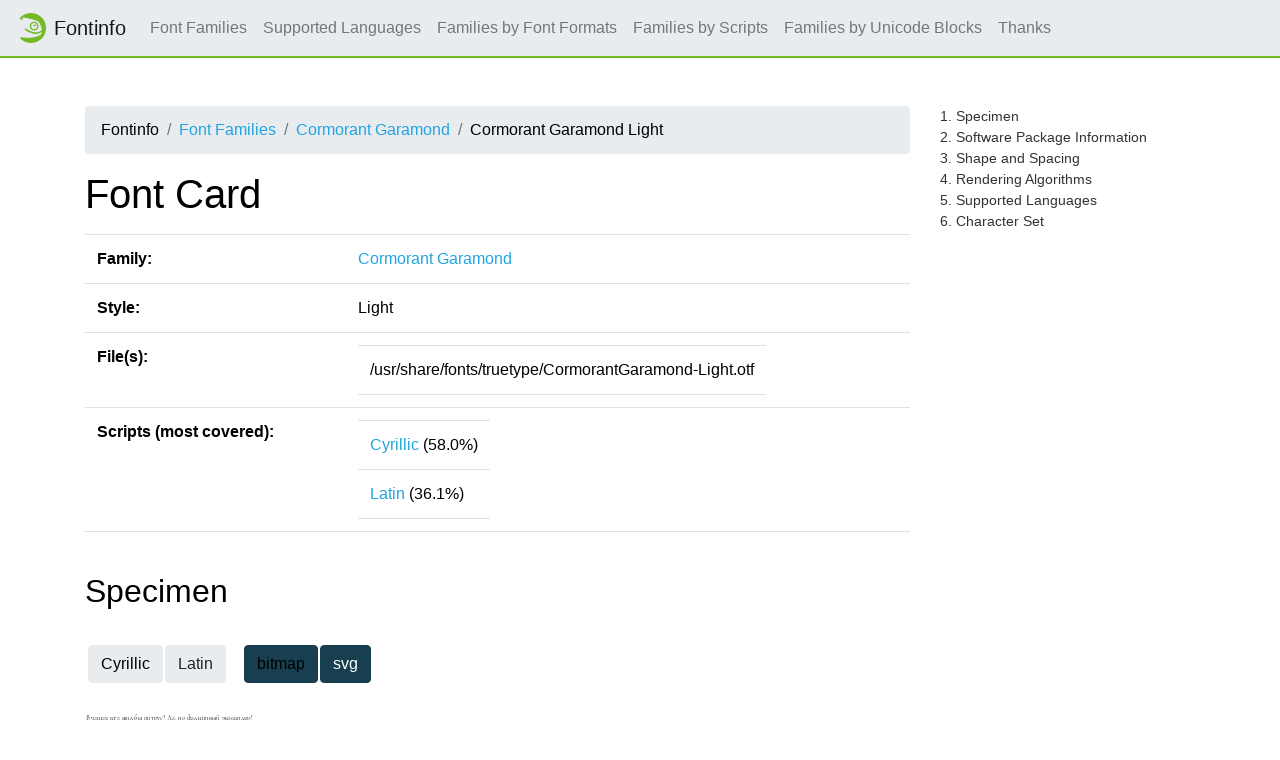

--- FILE ---
content_type: text/html
request_url: https://fontinfo.opensuse.org/fonts/CormorantGaramondLight.html
body_size: 17933
content:
<!DOCTYPE html>
<html lang="en">
<head>
  <meta charset="utf-8">
  <link href="https://static.opensuse.org//favicon-32.png" rel="icon" sizes="32x32" type="image/png">
  <link href="https://static.opensuse.org//favicon-48.png" rel="icon" sizes="48x48" type="image/png">
  <link href="https://static.opensuse.org//favicon-64.png" rel="icon" sizes="64x64" type="image/png">
  <link href="https://static.opensuse.org//favicon-96.png" rel="icon" sizes="96x96" type="image/png">
  <link href="https://static.opensuse.org//favicon-144.png" rel="icon" sizes="144x144" type="image/png">
  <link href="https://static.opensuse.org//favicon-192.png" rel="icon" sizes="192x192" type="image/png">
  <link href="https://static.opensuse.org/chameleon-3.0/dist/css/chameleon.css" rel="stylesheet">
  <link href="https://static.opensuse.org/chameleon-3.0/docs/css/doc.css" rel="stylesheet">
  <script src=../js-lib/js-specimen-view.js type="text/javascript" charset="utf-8"></script>
  <script src=../js-lib/js-charset-view.js type="text/javascript" charset="utf-8"></script>
  <script src=../js-lib/js-family-search.js type="text/javascript" charset="utf-8"></script>
    <title>Cormorant Garamond</title>
</head>
  
<body class="d-flex flex-column" style="min-height:100vh;">
    <!-- Start: Header -->
    <nav class="navbar navbar-expand-lg sticky-top">
      <a class="navbar-brand" href="/families.html"><img src="https://static.opensuse.org/favicon.svg" width="30" height="30"         class="d-inline-block align-top" alt="🦎" title="openSUSE">Fontinfo</a>
      <div class="collapse navbar-collapse" id="navbar-collapse">
        <ul class="navbar-nav mr-auto">
          <li class="nav-item"><a class="nav-link" href="/families.html">Font Families</a></li>
          <li class="nav-item"><a class="nav-link" href="/languages.html">Supported Languages</a></li>
          <li class="nav-item"><a class="nav-link" href="/fontformats.html">Families by Font Formats</a></li>
          <li class="nav-item"><a class="nav-link" href="/scripts.html">Families by Scripts</a></li>
          <li class="nav-item"><a class="nav-link" href="/blocks.html">Families by Unicode Blocks</a></li>
          <li class="nav-item"><a class="nav-link" href="/thanks.html">Thanks</a></li>
        </ul>
      </div>
    </nav>
    <div class="flex-fill py-5"><div class="container"><div class="row"><div class="col-lg-9 toc-scope">
      <nav aria-label="breadcrumb">
        <ol class="breadcrumb">
          <li class="breadcrumb-item">Fontinfo</li>
          <li class="breadcrumb-item"><a href="../families.html" title="Index of all font families">Font Families</a></li>
          <li class="breadcrumb-item"><a href="../families/CormorantGaramond.html" title="Meta informations and styles of family">Cormorant Garamond</a></li>
          <li class="breadcrumb-item">Cormorant Garamond Light</li>
        </ol>
      </nav>

          <h1>Font Card</h1>
          
          <div class="table-responsive">
          <table class="table">
            <tr><td><b>Family:</b></td><td><a href="../families/CormorantGaramond.html">Cormorant Garamond</a></td></tr>
            <tr><td><b>Style:</b></td><td>Light</td></tr>
            <tr>
              <td><b>File(s):</b></td>
              <td>
                <table>
                  <tr><td>/usr/share/fonts/truetype/CormorantGaramond-Light.otf</td></tr>
                </table>
               </td>
            </tr>
            <tr>
              <td><b>Scripts (most covered):</b></td>
              <td>
                <table>
                    <tr><td><a href="../scripts/script-Cyrillic.html">Cyrillic</a> (58.0%)</td></tr>
                    <tr><td><a href="../scripts/script-Latin.html">Latin</a> (36.1%)</td></tr>
                </table>
              </td>
            </tr>
          </table>
          </div>
          <br/>
          
          <h2 id="specimen">Specimen</h2>
          <table>
            <tr><td>
              <script>
                scripts = ['Cyrillic', 'Latin'];
                specimen_types = ['bitmap', 'svg'];
                initialize_specimen_tabs(scripts, specimen_types, 'Specimen');
              </script>
            </td></tr>
            <tr><td>
              <div class="specimen" id="bitmapCyrillicSpecimen" style="display:block">
                  <map name="specimenimgmapCormorantGaramondLightCyrillic">
                    <area shape="rect" coords="0,0,510,17" title="7 px" href="img/CormorantGaramondLight.Cyrillic.s.png">
                    <area shape="rect" coords="0,17,510,35" title="8 px" href="img/CormorantGaramondLight.Cyrillic.s.png">
                    <area shape="rect" coords="0,35,510,54" title="9 px" href="img/CormorantGaramondLight.Cyrillic.s.png">
                    <area shape="rect" coords="0,54,510,74" title="10 px" href="img/CormorantGaramondLight.Cyrillic.s.png">
                    <area shape="rect" coords="0,74,510,95" title="11 px" href="img/CormorantGaramondLight.Cyrillic.s.png">
                    <area shape="rect" coords="0,95,510,117" title="12 px" href="img/CormorantGaramondLight.Cyrillic.s.png">
                    <area shape="rect" coords="0,117,510,140" title="13 px" href="img/CormorantGaramondLight.Cyrillic.s.png">
                    <area shape="rect" coords="0,140,510,164" title="14 px" href="img/CormorantGaramondLight.Cyrillic.s.png">
                    <area shape="rect" coords="0,164,510,189" title="15 px" href="img/CormorantGaramondLight.Cyrillic.s.png">
                    <area shape="rect" coords="0,189,510,215" title="16 px" href="img/CormorantGaramondLight.Cyrillic.s.png">
                    <area shape="rect" coords="0,215,510,242" title="17 px" href="img/CormorantGaramondLight.Cyrillic.s.png">
                    <area shape="rect" coords="0,242,510,270" title="18 px" href="img/CormorantGaramondLight.Cyrillic.s.png">
                    <area shape="rect" coords="0,270,510,299" title="19 px" href="img/CormorantGaramondLight.Cyrillic.s.png">
                    <area shape="rect" coords="0,299,510,329" title="20 px" href="img/CormorantGaramondLight.Cyrillic.s.png">
                    <area shape="rect" coords="0,329,510,360" title="21 px" href="img/CormorantGaramondLight.Cyrillic.s.png">
                    <area shape="rect" coords="0,360,510,392" title="22 px" href="img/CormorantGaramondLight.Cyrillic.s.png">
                    <area shape="rect" coords="0,392,510,425" title="23 px" href="img/CormorantGaramondLight.Cyrillic.s.png">
                    <area shape="rect" coords="0,425,510,459" title="24 px" href="img/CormorantGaramondLight.Cyrillic.s.png">
                    <area shape="rect" coords="0,459,510,494" title="25 px" href="img/CormorantGaramondLight.Cyrillic.s.png">
                  </map>
                  <img src="img/CormorantGaramondLight.Cyrillic.s.png" alt="Specimen for Cormorant Garamond Light (Cyrillic script)." usemap="#specimenimgmapCormorantGaramondLightCyrillic"/>
              </div>
              <div class="specimen" id="svgCyrillicSpecimen" style="display:none">
                    <svg version = "1.1" width="510px" height="504px">
                      <text x = "0px" y = "17px" text-anchor = "start" writing-mode = "" font-family = "Cormorant Garamond" font-size = "7px" font-weight = "300" font-style = "normal" font-stretch = "normal" title="7 px">&#x0412;&#x0020;&#x0447;&#x0430;&#x0449;&#x0430;&#x0445;&#x0020;&#x044e;&#x0433;&#x0430;&#x0020;&#x0436;&#x0438;&#x043b;&#x0020;&#x0431;&#x044b;&#x0020;&#x0446;&#x0438;&#x0442;&#x0440;&#x0443;&#x0441;&#x003f;&#x0020;&#x0414;&#x0430;&#x002c;&#x0020;&#x043d;&#x043e;&#x0020;&#x0444;&#x0430;&#x043b;&#x044c;&#x0448;&#x0438;&#x0432;&#x044b;&#x0439;&#x0020;&#x044d;&#x043a;&#x0437;&#x0435;&#x043c;&#x043f;&#x043b;&#x044f;&#x0440;&#x0021;</text>
                      <text x = "0px" y = "34px" text-anchor = "start" writing-mode = "" font-family = "Cormorant Garamond" font-size = "8px" font-weight = "300" font-style = "normal" font-stretch = "normal" title="8 px">&#x0412;&#x0020;&#x0447;&#x0430;&#x0449;&#x0430;&#x0445;&#x0020;&#x044e;&#x0433;&#x0430;&#x0020;&#x0436;&#x0438;&#x043b;&#x0020;&#x0431;&#x044b;&#x0020;&#x0446;&#x0438;&#x0442;&#x0440;&#x0443;&#x0441;&#x003f;&#x0020;&#x0414;&#x0430;&#x002c;&#x0020;&#x043d;&#x043e;&#x0020;&#x0444;&#x0430;&#x043b;&#x044c;&#x0448;&#x0438;&#x0432;&#x044b;&#x0439;&#x0020;&#x044d;&#x043a;&#x0437;&#x0435;&#x043c;&#x043f;&#x043b;&#x044f;&#x0440;&#x0021;</text>
                      <text x = "0px" y = "52px" text-anchor = "start" writing-mode = "" font-family = "Cormorant Garamond" font-size = "9px" font-weight = "300" font-style = "normal" font-stretch = "normal" title="9 px">&#x0412;&#x0020;&#x0447;&#x0430;&#x0449;&#x0430;&#x0445;&#x0020;&#x044e;&#x0433;&#x0430;&#x0020;&#x0436;&#x0438;&#x043b;&#x0020;&#x0431;&#x044b;&#x0020;&#x0446;&#x0438;&#x0442;&#x0440;&#x0443;&#x0441;&#x003f;&#x0020;&#x0414;&#x0430;&#x002c;&#x0020;&#x043d;&#x043e;&#x0020;&#x0444;&#x0430;&#x043b;&#x044c;&#x0448;&#x0438;&#x0432;&#x044b;&#x0439;&#x0020;&#x044d;&#x043a;&#x0437;&#x0435;&#x043c;&#x043f;&#x043b;&#x044f;&#x0440;&#x0021;</text>
                      <text x = "0px" y = "71px" text-anchor = "start" writing-mode = "" font-family = "Cormorant Garamond" font-size = "10px" font-weight = "300" font-style = "normal" font-stretch = "normal" title="10 px">&#x0412;&#x0020;&#x0447;&#x0430;&#x0449;&#x0430;&#x0445;&#x0020;&#x044e;&#x0433;&#x0430;&#x0020;&#x0436;&#x0438;&#x043b;&#x0020;&#x0431;&#x044b;&#x0020;&#x0446;&#x0438;&#x0442;&#x0440;&#x0443;&#x0441;&#x003f;&#x0020;&#x0414;&#x0430;&#x002c;&#x0020;&#x043d;&#x043e;&#x0020;&#x0444;&#x0430;&#x043b;&#x044c;&#x0448;&#x0438;&#x0432;&#x044b;&#x0439;&#x0020;&#x044d;&#x043a;&#x0437;&#x0435;&#x043c;&#x043f;&#x043b;&#x044f;&#x0440;&#x0021;</text>
                      <text x = "0px" y = "91px" text-anchor = "start" writing-mode = "" font-family = "Cormorant Garamond" font-size = "11px" font-weight = "300" font-style = "normal" font-stretch = "normal" title="11 px">&#x0412;&#x0020;&#x0447;&#x0430;&#x0449;&#x0430;&#x0445;&#x0020;&#x044e;&#x0433;&#x0430;&#x0020;&#x0436;&#x0438;&#x043b;&#x0020;&#x0431;&#x044b;&#x0020;&#x0446;&#x0438;&#x0442;&#x0440;&#x0443;&#x0441;&#x003f;&#x0020;&#x0414;&#x0430;&#x002c;&#x0020;&#x043d;&#x043e;&#x0020;&#x0444;&#x0430;&#x043b;&#x044c;&#x0448;&#x0438;&#x0432;&#x044b;&#x0439;&#x0020;&#x044d;&#x043a;&#x0437;&#x0435;&#x043c;&#x043f;&#x043b;&#x044f;&#x0440;&#x0021;</text>
                      <text x = "0px" y = "112px" text-anchor = "start" writing-mode = "" font-family = "Cormorant Garamond" font-size = "12px" font-weight = "300" font-style = "normal" font-stretch = "normal" title="12 px">&#x0412;&#x0020;&#x0447;&#x0430;&#x0449;&#x0430;&#x0445;&#x0020;&#x044e;&#x0433;&#x0430;&#x0020;&#x0436;&#x0438;&#x043b;&#x0020;&#x0431;&#x044b;&#x0020;&#x0446;&#x0438;&#x0442;&#x0440;&#x0443;&#x0441;&#x003f;&#x0020;&#x0414;&#x0430;&#x002c;&#x0020;&#x043d;&#x043e;&#x0020;&#x0444;&#x0430;&#x043b;&#x044c;&#x0448;&#x0438;&#x0432;&#x044b;&#x0439;&#x0020;&#x044d;&#x043a;&#x0437;&#x0435;&#x043c;&#x043f;&#x043b;&#x044f;&#x0440;&#x0021;</text>
                      <text x = "0px" y = "134px" text-anchor = "start" writing-mode = "" font-family = "Cormorant Garamond" font-size = "13px" font-weight = "300" font-style = "normal" font-stretch = "normal" title="13 px">&#x0412;&#x0020;&#x0447;&#x0430;&#x0449;&#x0430;&#x0445;&#x0020;&#x044e;&#x0433;&#x0430;&#x0020;&#x0436;&#x0438;&#x043b;&#x0020;&#x0431;&#x044b;&#x0020;&#x0446;&#x0438;&#x0442;&#x0440;&#x0443;&#x0441;&#x003f;&#x0020;&#x0414;&#x0430;&#x002c;&#x0020;&#x043d;&#x043e;&#x0020;&#x0444;&#x0430;&#x043b;&#x044c;&#x0448;&#x0438;&#x0432;&#x044b;&#x0439;&#x0020;&#x044d;&#x043a;&#x0437;&#x0435;&#x043c;&#x043f;&#x043b;&#x044f;&#x0440;&#x0021;</text>
                      <text x = "0px" y = "157px" text-anchor = "start" writing-mode = "" font-family = "Cormorant Garamond" font-size = "14px" font-weight = "300" font-style = "normal" font-stretch = "normal" title="14 px">&#x0412;&#x0020;&#x0447;&#x0430;&#x0449;&#x0430;&#x0445;&#x0020;&#x044e;&#x0433;&#x0430;&#x0020;&#x0436;&#x0438;&#x043b;&#x0020;&#x0431;&#x044b;&#x0020;&#x0446;&#x0438;&#x0442;&#x0440;&#x0443;&#x0441;&#x003f;&#x0020;&#x0414;&#x0430;&#x002c;&#x0020;&#x043d;&#x043e;&#x0020;&#x0444;&#x0430;&#x043b;&#x044c;&#x0448;&#x0438;&#x0432;&#x044b;&#x0439;&#x0020;&#x044d;&#x043a;&#x0437;&#x0435;&#x043c;&#x043f;&#x043b;&#x044f;&#x0440;&#x0021;</text>
                      <text x = "0px" y = "181px" text-anchor = "start" writing-mode = "" font-family = "Cormorant Garamond" font-size = "15px" font-weight = "300" font-style = "normal" font-stretch = "normal" title="15 px">&#x0412;&#x0020;&#x0447;&#x0430;&#x0449;&#x0430;&#x0445;&#x0020;&#x044e;&#x0433;&#x0430;&#x0020;&#x0436;&#x0438;&#x043b;&#x0020;&#x0431;&#x044b;&#x0020;&#x0446;&#x0438;&#x0442;&#x0440;&#x0443;&#x0441;&#x003f;&#x0020;&#x0414;&#x0430;&#x002c;&#x0020;&#x043d;&#x043e;&#x0020;&#x0444;&#x0430;&#x043b;&#x044c;&#x0448;&#x0438;&#x0432;&#x044b;&#x0439;&#x0020;&#x044d;&#x043a;&#x0437;&#x0435;&#x043c;&#x043f;&#x043b;&#x044f;&#x0440;&#x0021;</text>
                      <text x = "0px" y = "206px" text-anchor = "start" writing-mode = "" font-family = "Cormorant Garamond" font-size = "16px" font-weight = "300" font-style = "normal" font-stretch = "normal" title="16 px">&#x0412;&#x0020;&#x0447;&#x0430;&#x0449;&#x0430;&#x0445;&#x0020;&#x044e;&#x0433;&#x0430;&#x0020;&#x0436;&#x0438;&#x043b;&#x0020;&#x0431;&#x044b;&#x0020;&#x0446;&#x0438;&#x0442;&#x0440;&#x0443;&#x0441;&#x003f;&#x0020;&#x0414;&#x0430;&#x002c;&#x0020;&#x043d;&#x043e;&#x0020;&#x0444;&#x0430;&#x043b;&#x044c;&#x0448;&#x0438;&#x0432;&#x044b;&#x0439;&#x0020;&#x044d;&#x043a;&#x0437;&#x0435;&#x043c;&#x043f;&#x043b;&#x044f;&#x0440;&#x0021;</text>
                      <text x = "0px" y = "232px" text-anchor = "start" writing-mode = "" font-family = "Cormorant Garamond" font-size = "17px" font-weight = "300" font-style = "normal" font-stretch = "normal" title="17 px">&#x0412;&#x0020;&#x0447;&#x0430;&#x0449;&#x0430;&#x0445;&#x0020;&#x044e;&#x0433;&#x0430;&#x0020;&#x0436;&#x0438;&#x043b;&#x0020;&#x0431;&#x044b;&#x0020;&#x0446;&#x0438;&#x0442;&#x0440;&#x0443;&#x0441;&#x003f;&#x0020;&#x0414;&#x0430;&#x002c;&#x0020;&#x043d;&#x043e;&#x0020;&#x0444;&#x0430;&#x043b;&#x044c;&#x0448;&#x0438;&#x0432;&#x044b;&#x0439;&#x0020;&#x044d;&#x043a;&#x0437;&#x0435;&#x043c;&#x043f;&#x043b;&#x044f;&#x0440;&#x0021;</text>
                      <text x = "0px" y = "259px" text-anchor = "start" writing-mode = "" font-family = "Cormorant Garamond" font-size = "18px" font-weight = "300" font-style = "normal" font-stretch = "normal" title="18 px">&#x0412;&#x0020;&#x0447;&#x0430;&#x0449;&#x0430;&#x0445;&#x0020;&#x044e;&#x0433;&#x0430;&#x0020;&#x0436;&#x0438;&#x043b;&#x0020;&#x0431;&#x044b;&#x0020;&#x0446;&#x0438;&#x0442;&#x0440;&#x0443;&#x0441;&#x003f;&#x0020;&#x0414;&#x0430;&#x002c;&#x0020;&#x043d;&#x043e;&#x0020;&#x0444;&#x0430;&#x043b;&#x044c;&#x0448;&#x0438;&#x0432;&#x044b;&#x0439;&#x0020;&#x044d;&#x043a;&#x0437;&#x0435;&#x043c;&#x043f;&#x043b;&#x044f;&#x0440;&#x0021;</text>
                      <text x = "0px" y = "287px" text-anchor = "start" writing-mode = "" font-family = "Cormorant Garamond" font-size = "19px" font-weight = "300" font-style = "normal" font-stretch = "normal" title="19 px">&#x0412;&#x0020;&#x0447;&#x0430;&#x0449;&#x0430;&#x0445;&#x0020;&#x044e;&#x0433;&#x0430;&#x0020;&#x0436;&#x0438;&#x043b;&#x0020;&#x0431;&#x044b;&#x0020;&#x0446;&#x0438;&#x0442;&#x0440;&#x0443;&#x0441;&#x003f;&#x0020;&#x0414;&#x0430;&#x002c;&#x0020;&#x043d;&#x043e;&#x0020;&#x0444;&#x0430;&#x043b;&#x044c;&#x0448;&#x0438;&#x0432;&#x044b;&#x0439;&#x0020;&#x044d;&#x043a;&#x0437;&#x0435;&#x043c;&#x043f;&#x043b;&#x044f;&#x0440;&#x0021;</text>
                      <text x = "0px" y = "316px" text-anchor = "start" writing-mode = "" font-family = "Cormorant Garamond" font-size = "20px" font-weight = "300" font-style = "normal" font-stretch = "normal" title="20 px">&#x0412;&#x0020;&#x0447;&#x0430;&#x0449;&#x0430;&#x0445;&#x0020;&#x044e;&#x0433;&#x0430;&#x0020;&#x0436;&#x0438;&#x043b;&#x0020;&#x0431;&#x044b;&#x0020;&#x0446;&#x0438;&#x0442;&#x0440;&#x0443;&#x0441;&#x003f;&#x0020;&#x0414;&#x0430;&#x002c;&#x0020;&#x043d;&#x043e;&#x0020;&#x0444;&#x0430;&#x043b;&#x044c;&#x0448;&#x0438;&#x0432;&#x044b;&#x0439;&#x0020;&#x044d;&#x043a;&#x0437;&#x0435;&#x043c;&#x043f;&#x043b;&#x044f;&#x0440;&#x0021;</text>
                      <text x = "0px" y = "346px" text-anchor = "start" writing-mode = "" font-family = "Cormorant Garamond" font-size = "21px" font-weight = "300" font-style = "normal" font-stretch = "normal" title="21 px">&#x0412;&#x0020;&#x0447;&#x0430;&#x0449;&#x0430;&#x0445;&#x0020;&#x044e;&#x0433;&#x0430;&#x0020;&#x0436;&#x0438;&#x043b;&#x0020;&#x0431;&#x044b;&#x0020;&#x0446;&#x0438;&#x0442;&#x0440;&#x0443;&#x0441;&#x003f;&#x0020;&#x0414;&#x0430;&#x002c;&#x0020;&#x043d;&#x043e;&#x0020;&#x0444;&#x0430;&#x043b;&#x044c;&#x0448;&#x0438;&#x0432;&#x044b;&#x0439;&#x0020;&#x044d;&#x043a;&#x0437;&#x0435;&#x043c;&#x043f;&#x043b;&#x044f;&#x0440;&#x0021;</text>
                      <text x = "0px" y = "377px" text-anchor = "start" writing-mode = "" font-family = "Cormorant Garamond" font-size = "22px" font-weight = "300" font-style = "normal" font-stretch = "normal" title="22 px">&#x0412;&#x0020;&#x0447;&#x0430;&#x0449;&#x0430;&#x0445;&#x0020;&#x044e;&#x0433;&#x0430;&#x0020;&#x0436;&#x0438;&#x043b;&#x0020;&#x0431;&#x044b;&#x0020;&#x0446;&#x0438;&#x0442;&#x0440;&#x0443;&#x0441;&#x003f;&#x0020;&#x0414;&#x0430;&#x002c;&#x0020;&#x043d;&#x043e;&#x0020;&#x0444;&#x0430;&#x043b;&#x044c;&#x0448;&#x0438;&#x0432;&#x044b;&#x0439;&#x0020;&#x044d;&#x043a;&#x0437;&#x0435;&#x043c;&#x043f;&#x043b;&#x044f;&#x0440;&#x0021;</text>
                      <text x = "0px" y = "409px" text-anchor = "start" writing-mode = "" font-family = "Cormorant Garamond" font-size = "23px" font-weight = "300" font-style = "normal" font-stretch = "normal" title="23 px">&#x0412;&#x0020;&#x0447;&#x0430;&#x0449;&#x0430;&#x0445;&#x0020;&#x044e;&#x0433;&#x0430;&#x0020;&#x0436;&#x0438;&#x043b;&#x0020;&#x0431;&#x044b;&#x0020;&#x0446;&#x0438;&#x0442;&#x0440;&#x0443;&#x0441;&#x003f;&#x0020;&#x0414;&#x0430;&#x002c;&#x0020;&#x043d;&#x043e;&#x0020;&#x0444;&#x0430;&#x043b;&#x044c;&#x0448;&#x0438;&#x0432;&#x044b;&#x0439;&#x0020;&#x044d;&#x043a;&#x0437;&#x0435;&#x043c;&#x043f;&#x043b;&#x044f;&#x0440;&#x0021;</text>
                      <text x = "0px" y = "442px" text-anchor = "start" writing-mode = "" font-family = "Cormorant Garamond" font-size = "24px" font-weight = "300" font-style = "normal" font-stretch = "normal" title="24 px">&#x0412;&#x0020;&#x0447;&#x0430;&#x0449;&#x0430;&#x0445;&#x0020;&#x044e;&#x0433;&#x0430;&#x0020;&#x0436;&#x0438;&#x043b;&#x0020;&#x0431;&#x044b;&#x0020;&#x0446;&#x0438;&#x0442;&#x0440;&#x0443;&#x0441;&#x003f;&#x0020;&#x0414;&#x0430;&#x002c;&#x0020;&#x043d;&#x043e;&#x0020;&#x0444;&#x0430;&#x043b;&#x044c;&#x0448;&#x0438;&#x0432;&#x044b;&#x0439;&#x0020;&#x044d;&#x043a;&#x0437;&#x0435;&#x043c;&#x043f;&#x043b;&#x044f;&#x0440;&#x0021;</text>
                      <text x = "0px" y = "476px" text-anchor = "start" writing-mode = "" font-family = "Cormorant Garamond" font-size = "25px" font-weight = "300" font-style = "normal" font-stretch = "normal" title="25 px">&#x0412;&#x0020;&#x0447;&#x0430;&#x0449;&#x0430;&#x0445;&#x0020;&#x044e;&#x0433;&#x0430;&#x0020;&#x0436;&#x0438;&#x043b;&#x0020;&#x0431;&#x044b;&#x0020;&#x0446;&#x0438;&#x0442;&#x0440;&#x0443;&#x0441;&#x003f;&#x0020;&#x0414;&#x0430;&#x002c;&#x0020;&#x043d;&#x043e;&#x0020;&#x0444;&#x0430;&#x043b;&#x044c;&#x0448;&#x0438;&#x0432;&#x044b;&#x0439;&#x0020;&#x044d;&#x043a;&#x0437;&#x0435;&#x043c;&#x043f;&#x043b;&#x044f;&#x0440;&#x0021;</text>
                    </svg>
              </div>
              <div class="specimen" id="bitmapLatinSpecimen" style="display:none">
                  <map name="specimenimgmapCormorantGaramondLightLatin">
                    <area shape="rect" coords="0,0,371,17" title="7 px" href="img/CormorantGaramondLight.Latin.s.png">
                    <area shape="rect" coords="0,17,371,35" title="8 px" href="img/CormorantGaramondLight.Latin.s.png">
                    <area shape="rect" coords="0,35,371,54" title="9 px" href="img/CormorantGaramondLight.Latin.s.png">
                    <area shape="rect" coords="0,54,371,74" title="10 px" href="img/CormorantGaramondLight.Latin.s.png">
                    <area shape="rect" coords="0,74,371,95" title="11 px" href="img/CormorantGaramondLight.Latin.s.png">
                    <area shape="rect" coords="0,95,371,117" title="12 px" href="img/CormorantGaramondLight.Latin.s.png">
                    <area shape="rect" coords="0,117,371,140" title="13 px" href="img/CormorantGaramondLight.Latin.s.png">
                    <area shape="rect" coords="0,140,371,164" title="14 px" href="img/CormorantGaramondLight.Latin.s.png">
                    <area shape="rect" coords="0,164,371,189" title="15 px" href="img/CormorantGaramondLight.Latin.s.png">
                    <area shape="rect" coords="0,189,371,215" title="16 px" href="img/CormorantGaramondLight.Latin.s.png">
                    <area shape="rect" coords="0,215,371,242" title="17 px" href="img/CormorantGaramondLight.Latin.s.png">
                    <area shape="rect" coords="0,242,371,270" title="18 px" href="img/CormorantGaramondLight.Latin.s.png">
                    <area shape="rect" coords="0,270,371,299" title="19 px" href="img/CormorantGaramondLight.Latin.s.png">
                    <area shape="rect" coords="0,299,371,329" title="20 px" href="img/CormorantGaramondLight.Latin.s.png">
                    <area shape="rect" coords="0,329,371,360" title="21 px" href="img/CormorantGaramondLight.Latin.s.png">
                    <area shape="rect" coords="0,360,371,392" title="22 px" href="img/CormorantGaramondLight.Latin.s.png">
                    <area shape="rect" coords="0,392,371,425" title="23 px" href="img/CormorantGaramondLight.Latin.s.png">
                    <area shape="rect" coords="0,425,371,459" title="24 px" href="img/CormorantGaramondLight.Latin.s.png">
                    <area shape="rect" coords="0,459,371,494" title="25 px" href="img/CormorantGaramondLight.Latin.s.png">
                  </map>
                  <img src="img/CormorantGaramondLight.Latin.s.png" alt="Specimen for Cormorant Garamond Light (Latin script)." usemap="#specimenimgmapCormorantGaramondLightLatin"/>
              </div>
              <div class="specimen" id="svgLatinSpecimen" style="display:none">
                    <svg version = "1.1" width="371px" height="504px">
                      <text x = "0px" y = "17px" text-anchor = "start" writing-mode = "" font-family = "Cormorant Garamond" font-size = "7px" font-weight = "300" font-style = "normal" font-stretch = "normal" title="7 px">&#x0056;&#x0069;&#x0074;&#x0072;&#x0075;&#x006d;&#x0020;&#x0065;&#x0064;&#x0065;&#x0072;&#x0065;&#x0020;&#x0070;&#x006f;&#x0073;&#x0073;&#x0075;&#x006d;&#x003b;&#x0020;&#x006d;&#x0069;&#x0068;&#x0069;&#x0020;&#x006e;&#x006f;&#x006e;&#x0020;&#x006e;&#x006f;&#x0063;&#x0065;&#x0074;&#x002e;</text>
                      <text x = "0px" y = "34px" text-anchor = "start" writing-mode = "" font-family = "Cormorant Garamond" font-size = "8px" font-weight = "300" font-style = "normal" font-stretch = "normal" title="8 px">&#x0056;&#x0069;&#x0074;&#x0072;&#x0075;&#x006d;&#x0020;&#x0065;&#x0064;&#x0065;&#x0072;&#x0065;&#x0020;&#x0070;&#x006f;&#x0073;&#x0073;&#x0075;&#x006d;&#x003b;&#x0020;&#x006d;&#x0069;&#x0068;&#x0069;&#x0020;&#x006e;&#x006f;&#x006e;&#x0020;&#x006e;&#x006f;&#x0063;&#x0065;&#x0074;&#x002e;</text>
                      <text x = "0px" y = "52px" text-anchor = "start" writing-mode = "" font-family = "Cormorant Garamond" font-size = "9px" font-weight = "300" font-style = "normal" font-stretch = "normal" title="9 px">&#x0056;&#x0069;&#x0074;&#x0072;&#x0075;&#x006d;&#x0020;&#x0065;&#x0064;&#x0065;&#x0072;&#x0065;&#x0020;&#x0070;&#x006f;&#x0073;&#x0073;&#x0075;&#x006d;&#x003b;&#x0020;&#x006d;&#x0069;&#x0068;&#x0069;&#x0020;&#x006e;&#x006f;&#x006e;&#x0020;&#x006e;&#x006f;&#x0063;&#x0065;&#x0074;&#x002e;</text>
                      <text x = "0px" y = "71px" text-anchor = "start" writing-mode = "" font-family = "Cormorant Garamond" font-size = "10px" font-weight = "300" font-style = "normal" font-stretch = "normal" title="10 px">&#x0056;&#x0069;&#x0074;&#x0072;&#x0075;&#x006d;&#x0020;&#x0065;&#x0064;&#x0065;&#x0072;&#x0065;&#x0020;&#x0070;&#x006f;&#x0073;&#x0073;&#x0075;&#x006d;&#x003b;&#x0020;&#x006d;&#x0069;&#x0068;&#x0069;&#x0020;&#x006e;&#x006f;&#x006e;&#x0020;&#x006e;&#x006f;&#x0063;&#x0065;&#x0074;&#x002e;</text>
                      <text x = "0px" y = "91px" text-anchor = "start" writing-mode = "" font-family = "Cormorant Garamond" font-size = "11px" font-weight = "300" font-style = "normal" font-stretch = "normal" title="11 px">&#x0056;&#x0069;&#x0074;&#x0072;&#x0075;&#x006d;&#x0020;&#x0065;&#x0064;&#x0065;&#x0072;&#x0065;&#x0020;&#x0070;&#x006f;&#x0073;&#x0073;&#x0075;&#x006d;&#x003b;&#x0020;&#x006d;&#x0069;&#x0068;&#x0069;&#x0020;&#x006e;&#x006f;&#x006e;&#x0020;&#x006e;&#x006f;&#x0063;&#x0065;&#x0074;&#x002e;</text>
                      <text x = "0px" y = "112px" text-anchor = "start" writing-mode = "" font-family = "Cormorant Garamond" font-size = "12px" font-weight = "300" font-style = "normal" font-stretch = "normal" title="12 px">&#x0056;&#x0069;&#x0074;&#x0072;&#x0075;&#x006d;&#x0020;&#x0065;&#x0064;&#x0065;&#x0072;&#x0065;&#x0020;&#x0070;&#x006f;&#x0073;&#x0073;&#x0075;&#x006d;&#x003b;&#x0020;&#x006d;&#x0069;&#x0068;&#x0069;&#x0020;&#x006e;&#x006f;&#x006e;&#x0020;&#x006e;&#x006f;&#x0063;&#x0065;&#x0074;&#x002e;</text>
                      <text x = "0px" y = "134px" text-anchor = "start" writing-mode = "" font-family = "Cormorant Garamond" font-size = "13px" font-weight = "300" font-style = "normal" font-stretch = "normal" title="13 px">&#x0056;&#x0069;&#x0074;&#x0072;&#x0075;&#x006d;&#x0020;&#x0065;&#x0064;&#x0065;&#x0072;&#x0065;&#x0020;&#x0070;&#x006f;&#x0073;&#x0073;&#x0075;&#x006d;&#x003b;&#x0020;&#x006d;&#x0069;&#x0068;&#x0069;&#x0020;&#x006e;&#x006f;&#x006e;&#x0020;&#x006e;&#x006f;&#x0063;&#x0065;&#x0074;&#x002e;</text>
                      <text x = "0px" y = "157px" text-anchor = "start" writing-mode = "" font-family = "Cormorant Garamond" font-size = "14px" font-weight = "300" font-style = "normal" font-stretch = "normal" title="14 px">&#x0056;&#x0069;&#x0074;&#x0072;&#x0075;&#x006d;&#x0020;&#x0065;&#x0064;&#x0065;&#x0072;&#x0065;&#x0020;&#x0070;&#x006f;&#x0073;&#x0073;&#x0075;&#x006d;&#x003b;&#x0020;&#x006d;&#x0069;&#x0068;&#x0069;&#x0020;&#x006e;&#x006f;&#x006e;&#x0020;&#x006e;&#x006f;&#x0063;&#x0065;&#x0074;&#x002e;</text>
                      <text x = "0px" y = "181px" text-anchor = "start" writing-mode = "" font-family = "Cormorant Garamond" font-size = "15px" font-weight = "300" font-style = "normal" font-stretch = "normal" title="15 px">&#x0056;&#x0069;&#x0074;&#x0072;&#x0075;&#x006d;&#x0020;&#x0065;&#x0064;&#x0065;&#x0072;&#x0065;&#x0020;&#x0070;&#x006f;&#x0073;&#x0073;&#x0075;&#x006d;&#x003b;&#x0020;&#x006d;&#x0069;&#x0068;&#x0069;&#x0020;&#x006e;&#x006f;&#x006e;&#x0020;&#x006e;&#x006f;&#x0063;&#x0065;&#x0074;&#x002e;</text>
                      <text x = "0px" y = "206px" text-anchor = "start" writing-mode = "" font-family = "Cormorant Garamond" font-size = "16px" font-weight = "300" font-style = "normal" font-stretch = "normal" title="16 px">&#x0056;&#x0069;&#x0074;&#x0072;&#x0075;&#x006d;&#x0020;&#x0065;&#x0064;&#x0065;&#x0072;&#x0065;&#x0020;&#x0070;&#x006f;&#x0073;&#x0073;&#x0075;&#x006d;&#x003b;&#x0020;&#x006d;&#x0069;&#x0068;&#x0069;&#x0020;&#x006e;&#x006f;&#x006e;&#x0020;&#x006e;&#x006f;&#x0063;&#x0065;&#x0074;&#x002e;</text>
                      <text x = "0px" y = "232px" text-anchor = "start" writing-mode = "" font-family = "Cormorant Garamond" font-size = "17px" font-weight = "300" font-style = "normal" font-stretch = "normal" title="17 px">&#x0056;&#x0069;&#x0074;&#x0072;&#x0075;&#x006d;&#x0020;&#x0065;&#x0064;&#x0065;&#x0072;&#x0065;&#x0020;&#x0070;&#x006f;&#x0073;&#x0073;&#x0075;&#x006d;&#x003b;&#x0020;&#x006d;&#x0069;&#x0068;&#x0069;&#x0020;&#x006e;&#x006f;&#x006e;&#x0020;&#x006e;&#x006f;&#x0063;&#x0065;&#x0074;&#x002e;</text>
                      <text x = "0px" y = "259px" text-anchor = "start" writing-mode = "" font-family = "Cormorant Garamond" font-size = "18px" font-weight = "300" font-style = "normal" font-stretch = "normal" title="18 px">&#x0056;&#x0069;&#x0074;&#x0072;&#x0075;&#x006d;&#x0020;&#x0065;&#x0064;&#x0065;&#x0072;&#x0065;&#x0020;&#x0070;&#x006f;&#x0073;&#x0073;&#x0075;&#x006d;&#x003b;&#x0020;&#x006d;&#x0069;&#x0068;&#x0069;&#x0020;&#x006e;&#x006f;&#x006e;&#x0020;&#x006e;&#x006f;&#x0063;&#x0065;&#x0074;&#x002e;</text>
                      <text x = "0px" y = "287px" text-anchor = "start" writing-mode = "" font-family = "Cormorant Garamond" font-size = "19px" font-weight = "300" font-style = "normal" font-stretch = "normal" title="19 px">&#x0056;&#x0069;&#x0074;&#x0072;&#x0075;&#x006d;&#x0020;&#x0065;&#x0064;&#x0065;&#x0072;&#x0065;&#x0020;&#x0070;&#x006f;&#x0073;&#x0073;&#x0075;&#x006d;&#x003b;&#x0020;&#x006d;&#x0069;&#x0068;&#x0069;&#x0020;&#x006e;&#x006f;&#x006e;&#x0020;&#x006e;&#x006f;&#x0063;&#x0065;&#x0074;&#x002e;</text>
                      <text x = "0px" y = "316px" text-anchor = "start" writing-mode = "" font-family = "Cormorant Garamond" font-size = "20px" font-weight = "300" font-style = "normal" font-stretch = "normal" title="20 px">&#x0056;&#x0069;&#x0074;&#x0072;&#x0075;&#x006d;&#x0020;&#x0065;&#x0064;&#x0065;&#x0072;&#x0065;&#x0020;&#x0070;&#x006f;&#x0073;&#x0073;&#x0075;&#x006d;&#x003b;&#x0020;&#x006d;&#x0069;&#x0068;&#x0069;&#x0020;&#x006e;&#x006f;&#x006e;&#x0020;&#x006e;&#x006f;&#x0063;&#x0065;&#x0074;&#x002e;</text>
                      <text x = "0px" y = "346px" text-anchor = "start" writing-mode = "" font-family = "Cormorant Garamond" font-size = "21px" font-weight = "300" font-style = "normal" font-stretch = "normal" title="21 px">&#x0056;&#x0069;&#x0074;&#x0072;&#x0075;&#x006d;&#x0020;&#x0065;&#x0064;&#x0065;&#x0072;&#x0065;&#x0020;&#x0070;&#x006f;&#x0073;&#x0073;&#x0075;&#x006d;&#x003b;&#x0020;&#x006d;&#x0069;&#x0068;&#x0069;&#x0020;&#x006e;&#x006f;&#x006e;&#x0020;&#x006e;&#x006f;&#x0063;&#x0065;&#x0074;&#x002e;</text>
                      <text x = "0px" y = "377px" text-anchor = "start" writing-mode = "" font-family = "Cormorant Garamond" font-size = "22px" font-weight = "300" font-style = "normal" font-stretch = "normal" title="22 px">&#x0056;&#x0069;&#x0074;&#x0072;&#x0075;&#x006d;&#x0020;&#x0065;&#x0064;&#x0065;&#x0072;&#x0065;&#x0020;&#x0070;&#x006f;&#x0073;&#x0073;&#x0075;&#x006d;&#x003b;&#x0020;&#x006d;&#x0069;&#x0068;&#x0069;&#x0020;&#x006e;&#x006f;&#x006e;&#x0020;&#x006e;&#x006f;&#x0063;&#x0065;&#x0074;&#x002e;</text>
                      <text x = "0px" y = "409px" text-anchor = "start" writing-mode = "" font-family = "Cormorant Garamond" font-size = "23px" font-weight = "300" font-style = "normal" font-stretch = "normal" title="23 px">&#x0056;&#x0069;&#x0074;&#x0072;&#x0075;&#x006d;&#x0020;&#x0065;&#x0064;&#x0065;&#x0072;&#x0065;&#x0020;&#x0070;&#x006f;&#x0073;&#x0073;&#x0075;&#x006d;&#x003b;&#x0020;&#x006d;&#x0069;&#x0068;&#x0069;&#x0020;&#x006e;&#x006f;&#x006e;&#x0020;&#x006e;&#x006f;&#x0063;&#x0065;&#x0074;&#x002e;</text>
                      <text x = "0px" y = "442px" text-anchor = "start" writing-mode = "" font-family = "Cormorant Garamond" font-size = "24px" font-weight = "300" font-style = "normal" font-stretch = "normal" title="24 px">&#x0056;&#x0069;&#x0074;&#x0072;&#x0075;&#x006d;&#x0020;&#x0065;&#x0064;&#x0065;&#x0072;&#x0065;&#x0020;&#x0070;&#x006f;&#x0073;&#x0073;&#x0075;&#x006d;&#x003b;&#x0020;&#x006d;&#x0069;&#x0068;&#x0069;&#x0020;&#x006e;&#x006f;&#x006e;&#x0020;&#x006e;&#x006f;&#x0063;&#x0065;&#x0074;&#x002e;</text>
                      <text x = "0px" y = "476px" text-anchor = "start" writing-mode = "" font-family = "Cormorant Garamond" font-size = "25px" font-weight = "300" font-style = "normal" font-stretch = "normal" title="25 px">&#x0056;&#x0069;&#x0074;&#x0072;&#x0075;&#x006d;&#x0020;&#x0065;&#x0064;&#x0065;&#x0072;&#x0065;&#x0020;&#x0070;&#x006f;&#x0073;&#x0073;&#x0075;&#x006d;&#x003b;&#x0020;&#x006d;&#x0069;&#x0068;&#x0069;&#x0020;&#x006e;&#x006f;&#x006e;&#x0020;&#x006e;&#x006f;&#x0063;&#x0065;&#x0074;&#x002e;</text>
                    </svg>
              </div>
            </td></tr>
          </table>
          </br>
          <style>div.specimen { height:504px }</style>
          
          <h2 id="sw_package">Software Package Information</h2>
    <div class="table-responsive">
          <table class="table">
            <tr><td><b>Name:</b></td><td>catharsisfonts-cormorant-fonts</td><td><a style="font-weight:bold;color:#690" href=../ymps/catharsisfonts-cormorant-fonts.ymp>1&nbsp;Click Install</a></td></tr>
            <tr><td><b>Version:</b></td><td colspan="2">3.609</td></tr>
            <tr><td><b>Url:</b></td><td colspan="2"><a href="https://github.com/CatharsisFonts/Cormorant">https://github.com/CatharsisFonts/Cormorant</a></td></tr>
            <tr><td><b>License:</b></td><td colspan="2">OFL-1.1</td></tr>
            <tr><td><b>Description:</b></td><td colspan="2">Cormorant is a free display type family developed by Christian Thalmann
(Catharsis Fonts). It comprises a total of 45 font files spanning 9 different
styles (Roman, Italic, Infant, Infant Italic, Garamond, Garamond Italic,
Upright Cursive, Small Caps, Unicase) and 5 weights (Light, Regular, Medium,
Semibold, Bold). For an illustrated presentation and description of the family,
please visit its B?hance page.

Cormorant is open source, and all its working files (in Glyphs format) are
available from this repository. If you wish to work with Cormorant in a
different font editor (which I wouldn?t recommend), I can provide you with UFO
versions of those files instead.</td></tr>
          </table>
          </div>
          <br/>
          
          <h2 id="shape">Shape and Spacing</h2>
    <div class="table-responsive">
          <table class="table">
            <tr><td><b>Slant:</b></td><td>roman</td></tr>
            <tr><td><b>Weight:</b></td><td>light (50)</td></tr>
            <tr><td><b>Width:</b></td><td>normal (100)</td></tr>
            <tr><td><b>Scalable:</b></td><td>yes</td></tr>
            <tr>
              <td><b>TrueType Tables:</b></td>
              <td><table>
                <tr><td>CFF </td><td>cmap</td><td>DSIG</td><td>GDEF</td><td>GPOS</td></tr>
                <tr><td>GSUB</td><td>head</td><td>hhea</td><td>hmtx</td><td>maxp</td></tr>
                <tr><td>name</td><td>OS/2</td><td>post</td><td></td><td></td></tr>
              </table></td>
            </tr>
          </table>
          </div>
          <br/>
          
          <h2 id="rendering">Rendering Algorithms</h2>
    <div class="table-responsive">
          <table class="table">
            <tr><td><b>Antialias:</b></td><td>yes</td></tr>
            <tr><td><b>Hinting:</b></td><td>yes</td></tr>
            <tr><td><b>Force autohint:</b></td><td>no</td></tr>
            <tr><td><b>Hintstyle:</b></td><td>hintslight (1)</td></tr>
      <tr><td><b>Subpixel layout:</b></td><td>rgb</td></tr>
      <tr><td><b>LCD filter:</b></td><td>lcddefault</td></tr>
            <tr><td><b>Available Bitmap Strikes:</b></td><td>none</td></tr>
          </table>
          </div>
          <br/>
          
          <h2 id="languages">Supported Languages</h2>
          <table>
            <tr><td> | <a href="../languages/lang-aa.html">aa</a> | <a href="../languages/lang-af.html">af</a> | <a href="../languages/lang-an.html">an</a> | <a href="../languages/lang-ast.html">ast</a> | <a href="../languages/lang-av.html">av</a> | <a href="../languages/lang-ay.html">ay</a> | <a href="../languages/lang-az-az.html">az-az</a> |</td></tr>
            <tr><td> | <a href="../languages/lang-ba.html">ba</a> | <a href="../languages/lang-be.html">be</a> | <a href="../languages/lang-bg.html">bg</a> | <a href="../languages/lang-bi.html">bi</a> | <a href="../languages/lang-bin.html">bin</a> | <a href="../languages/lang-br.html">br</a> | <a href="../languages/lang-bs.html">bs</a> | <a href="../languages/lang-bua.html">bua</a> |</td></tr>
            <tr><td> | <a href="../languages/lang-ca.html">ca</a> | <a href="../languages/lang-ce.html">ce</a> | <a href="../languages/lang-ch.html">ch</a> | <a href="../languages/lang-chm.html">chm</a> | <a href="../languages/lang-co.html">co</a> | <a href="../languages/lang-crh.html">crh</a> | <a href="../languages/lang-cs.html">cs</a> | <a href="../languages/lang-csb.html">csb</a> | <a href="../languages/lang-cv.html">cv</a> | <a href="../languages/lang-cy.html">cy</a> |</td></tr>
            <tr><td> | <a href="../languages/lang-da.html">da</a> | <a href="../languages/lang-de.html">de</a> |</td></tr>
            <tr><td> | <a href="../languages/lang-en.html">en</a> | <a href="../languages/lang-eo.html">eo</a> | <a href="../languages/lang-es.html">es</a> | <a href="../languages/lang-et.html">et</a> | <a href="../languages/lang-eu.html">eu</a> |</td></tr>
            <tr><td> | <a href="../languages/lang-fi.html">fi</a> | <a href="../languages/lang-fil.html">fil</a> | <a href="../languages/lang-fj.html">fj</a> | <a href="../languages/lang-fo.html">fo</a> | <a href="../languages/lang-fr.html">fr</a> | <a href="../languages/lang-fur.html">fur</a> | <a href="../languages/lang-fy.html">fy</a> |</td></tr>
            <tr><td> | <a href="../languages/lang-gd.html">gd</a> | <a href="../languages/lang-gl.html">gl</a> | <a href="../languages/lang-gn.html">gn</a> | <a href="../languages/lang-gv.html">gv</a> |</td></tr>
            <tr><td> | <a href="../languages/lang-haw.html">haw</a> | <a href="../languages/lang-ho.html">ho</a> | <a href="../languages/lang-hr.html">hr</a> | <a href="../languages/lang-hsb.html">hsb</a> | <a href="../languages/lang-ht.html">ht</a> | <a href="../languages/lang-hu.html">hu</a> |</td></tr>
            <tr><td> | <a href="../languages/lang-ia.html">ia</a> | <a href="../languages/lang-id.html">id</a> | <a href="../languages/lang-ie.html">ie</a> | <a href="../languages/lang-ig.html">ig</a> | <a href="../languages/lang-ik.html">ik</a> | <a href="../languages/lang-io.html">io</a> | <a href="../languages/lang-is.html">is</a> | <a href="../languages/lang-it.html">it</a> |</td></tr>
            <tr><td> | <a href="../languages/lang-jv.html">jv</a> |</td></tr>
            <tr><td> | <a href="../languages/lang-kaa.html">kaa</a> | <a href="../languages/lang-ki.html">ki</a> | <a href="../languages/lang-kj.html">kj</a> | <a href="../languages/lang-kk.html">kk</a> | <a href="../languages/lang-kl.html">kl</a> | <a href="../languages/lang-ku-am.html">ku-am</a> | <a href="../languages/lang-ku-tr.html">ku-tr</a> | <a href="../languages/lang-kum.html">kum</a> | <a href="../languages/lang-kv.html">kv</a> | <a href="../languages/lang-kw.html">kw</a> | <a href="../languages/lang-kwm.html">kwm</a> | <a href="../languages/lang-ky.html">ky</a> |</td></tr>
            <tr><td> | <a href="../languages/lang-la.html">la</a> | <a href="../languages/lang-lb.html">lb</a> | <a href="../languages/lang-lez.html">lez</a> | <a href="../languages/lang-lg.html">lg</a> | <a href="../languages/lang-li.html">li</a> | <a href="../languages/lang-lt.html">lt</a> | <a href="../languages/lang-lv.html">lv</a> |</td></tr>
            <tr><td> | <a href="../languages/lang-mg.html">mg</a> | <a href="../languages/lang-mh.html">mh</a> | <a href="../languages/lang-mk.html">mk</a> | <a href="../languages/lang-mn-mn.html">mn-mn</a> | <a href="../languages/lang-mo.html">mo</a> | <a href="../languages/lang-ms.html">ms</a> | <a href="../languages/lang-mt.html">mt</a> |</td></tr>
            <tr><td> | <a href="../languages/lang-na.html">na</a> | <a href="../languages/lang-nb.html">nb</a> | <a href="../languages/lang-nds.html">nds</a> | <a href="../languages/lang-ng.html">ng</a> | <a href="../languages/lang-nl.html">nl</a> | <a href="../languages/lang-nn.html">nn</a> | <a href="../languages/lang-no.html">no</a> | <a href="../languages/lang-nr.html">nr</a> | <a href="../languages/lang-nso.html">nso</a> | <a href="../languages/lang-nv.html">nv</a> | <a href="../languages/lang-ny.html">ny</a> |</td></tr>
            <tr><td> | <a href="../languages/lang-oc.html">oc</a> | <a href="../languages/lang-om.html">om</a> | <a href="../languages/lang-os.html">os</a> |</td></tr>
            <tr><td> | <a href="../languages/lang-pap-an.html">pap-an</a> | <a href="../languages/lang-pap-aw.html">pap-aw</a> | <a href="../languages/lang-pl.html">pl</a> | <a href="../languages/lang-pt.html">pt</a> |</td></tr>
            <tr><td> | <a href="../languages/lang-qu.html">qu</a> | <a href="../languages/lang-quz.html">quz</a> |</td></tr>
            <tr><td> | <a href="../languages/lang-rm.html">rm</a> | <a href="../languages/lang-rn.html">rn</a> | <a href="../languages/lang-ro.html">ro</a> | <a href="../languages/lang-ru.html">ru</a> | <a href="../languages/lang-rw.html">rw</a> |</td></tr>
            <tr><td> | <a href="../languages/lang-sah.html">sah</a> | <a href="../languages/lang-sc.html">sc</a> | <a href="../languages/lang-se.html">se</a> | <a href="../languages/lang-sel.html">sel</a> | <a href="../languages/lang-sg.html">sg</a> | <a href="../languages/lang-sh.html">sh</a> | <a href="../languages/lang-sk.html">sk</a> | <a href="../languages/lang-sl.html">sl</a> | <a href="../languages/lang-sm.html">sm</a> | <a href="../languages/lang-sma.html">sma</a> | <a href="../languages/lang-smj.html">smj</a> | <a href="../languages/lang-smn.html">smn</a> | <a href="../languages/lang-sn.html">sn</a> | <a href="../languages/lang-so.html">so</a> | <a href="../languages/lang-sq.html">sq</a> | <a href="../languages/lang-sr.html">sr</a> | <a href="../languages/lang-ss.html">ss</a> | <a href="../languages/lang-st.html">st</a> | <a href="../languages/lang-su.html">su</a> | <a href="../languages/lang-sv.html">sv</a> | <a href="../languages/lang-sw.html">sw</a> |</td></tr>
            <tr><td> | <a href="../languages/lang-tg.html">tg</a> | <a href="../languages/lang-tk.html">tk</a> | <a href="../languages/lang-tl.html">tl</a> | <a href="../languages/lang-tn.html">tn</a> | <a href="../languages/lang-to.html">to</a> | <a href="../languages/lang-tr.html">tr</a> | <a href="../languages/lang-ts.html">ts</a> | <a href="../languages/lang-tt.html">tt</a> | <a href="../languages/lang-ty.html">ty</a> | <a href="../languages/lang-tyv.html">tyv</a> |</td></tr>
            <tr><td> | <a href="../languages/lang-uk.html">uk</a> | <a href="../languages/lang-uz.html">uz</a> |</td></tr>
            <tr><td> | <a href="../languages/lang-vi.html">vi</a> | <a href="../languages/lang-vo.html">vo</a> | <a href="../languages/lang-vot.html">vot</a> |</td></tr>
            <tr><td> | <a href="../languages/lang-wa.html">wa</a> | <a href="../languages/lang-wen.html">wen</a> | <a href="../languages/lang-wo.html">wo</a> |</td></tr>
            <tr><td> | <a href="../languages/lang-xh.html">xh</a> |</td></tr>
            <tr><td> | <a href="../languages/lang-yap.html">yap</a> | <a href="../languages/lang-yo.html">yo</a> |</td></tr>
            <tr><td> | <a href="../languages/lang-za.html">za</a> | <a href="../languages/lang-zu.html">zu</a> |</td></tr>
          </table>
          <br/>
          
          <h2 id="character_set">Character Set</h2>
    <div class="my-3">
          <table><tr>
            <td><button class="btn btn-secondary" onclick="charset_blocks_show()">Show all</button></td>            <td><button class="btn btn-secondary" onclick="charset_blocks_hide()">Hide all</button></td>          </tr></table>
          </div>
          <table>
            <script>charset_shown = {}; charset_html = {}; </script>
            <script>charset_html['cellCharsetBasicLatin'] = 
              '\
                <map name="charsetimgmapBasicLatin0">\
                  <area shape="rect" coords="59,0,88,29" title="SPACE (U+0020)">\
                  <area shape="rect" coords="89,0,118,29" title="EXCLAMATION MARK (U+0021)">\
                  <area shape="rect" coords="119,0,148,29" title="QUOTATION MARK (U+0022)">\
                  <area shape="rect" coords="149,0,178,29" title="NUMBER SIGN (U+0023)">\
                  <area shape="rect" coords="179,0,208,29" title="DOLLAR SIGN (U+0024)">\
                  <area shape="rect" coords="209,0,238,29" title="PERCENT SIGN (U+0025)">\
                  <area shape="rect" coords="239,0,268,29" title="AMPERSAND (U+0026)">\
                  <area shape="rect" coords="269,0,298,29" title="APOSTROPHE (U+0027)">\
                  <area shape="rect" coords="299,0,328,29" title="LEFT PARENTHESIS (U+0028)">\
                  <area shape="rect" coords="329,0,358,29" title="RIGHT PARENTHESIS (U+0029)">\
                  <area shape="rect" coords="359,0,388,29" title="ASTERISK (U+002A)">\
                  <area shape="rect" coords="389,0,418,29" title="PLUS SIGN (U+002B)">\
                  <area shape="rect" coords="419,0,448,29" title="COMMA (U+002C)">\
                  <area shape="rect" coords="449,0,478,29" title="HYPHEN-MINUS (U+002D)">\
                  <area shape="rect" coords="479,0,508,29" title="FULL STOP (U+002E)">\
                  <area shape="rect" coords="509,0,538,29" title="SOLIDUS (U+002F)">\
                  <area shape="rect" coords="59,30,88,59" title="DIGIT ZERO (U+0030)">\
                  <area shape="rect" coords="89,30,118,59" title="DIGIT ONE (U+0031)">\
                  <area shape="rect" coords="119,30,148,59" title="DIGIT TWO (U+0032)">\
                  <area shape="rect" coords="149,30,178,59" title="DIGIT THREE (U+0033)">\
                  <area shape="rect" coords="179,30,208,59" title="DIGIT FOUR (U+0034)">\
                  <area shape="rect" coords="209,30,238,59" title="DIGIT FIVE (U+0035)">\
                  <area shape="rect" coords="239,30,268,59" title="DIGIT SIX (U+0036)">\
                  <area shape="rect" coords="269,30,298,59" title="DIGIT SEVEN (U+0037)">\
                  <area shape="rect" coords="299,30,328,59" title="DIGIT EIGHT (U+0038)">\
                  <area shape="rect" coords="329,30,358,59" title="DIGIT NINE (U+0039)">\
                  <area shape="rect" coords="359,30,388,59" title="COLON (U+003A)">\
                  <area shape="rect" coords="389,30,418,59" title="SEMICOLON (U+003B)">\
                  <area shape="rect" coords="419,30,448,59" title="LESS-THAN SIGN (U+003C)">\
                  <area shape="rect" coords="449,30,478,59" title="EQUALS SIGN (U+003D)">\
                  <area shape="rect" coords="479,30,508,59" title="GREATER-THAN SIGN (U+003E)">\
                  <area shape="rect" coords="509,30,538,59" title="QUESTION MARK (U+003F)">\
                  <area shape="rect" coords="59,60,88,89" title="COMMERCIAL AT (U+0040)">\
                  <area shape="rect" coords="89,60,118,89" title="LATIN CAPITAL LETTER A (U+0041)">\
                  <area shape="rect" coords="119,60,148,89" title="LATIN CAPITAL LETTER B (U+0042)">\
                  <area shape="rect" coords="149,60,178,89" title="LATIN CAPITAL LETTER C (U+0043)">\
                  <area shape="rect" coords="179,60,208,89" title="LATIN CAPITAL LETTER D (U+0044)">\
                  <area shape="rect" coords="209,60,238,89" title="LATIN CAPITAL LETTER E (U+0045)">\
                  <area shape="rect" coords="239,60,268,89" title="LATIN CAPITAL LETTER F (U+0046)">\
                  <area shape="rect" coords="269,60,298,89" title="LATIN CAPITAL LETTER G (U+0047)">\
                  <area shape="rect" coords="299,60,328,89" title="LATIN CAPITAL LETTER H (U+0048)">\
                  <area shape="rect" coords="329,60,358,89" title="LATIN CAPITAL LETTER I (U+0049)">\
                  <area shape="rect" coords="359,60,388,89" title="LATIN CAPITAL LETTER J (U+004A)">\
                  <area shape="rect" coords="389,60,418,89" title="LATIN CAPITAL LETTER K (U+004B)">\
                  <area shape="rect" coords="419,60,448,89" title="LATIN CAPITAL LETTER L (U+004C)">\
                  <area shape="rect" coords="449,60,478,89" title="LATIN CAPITAL LETTER M (U+004D)">\
                  <area shape="rect" coords="479,60,508,89" title="LATIN CAPITAL LETTER N (U+004E)">\
                  <area shape="rect" coords="509,60,538,89" title="LATIN CAPITAL LETTER O (U+004F)">\
                  <area shape="rect" coords="59,90,88,119" title="LATIN CAPITAL LETTER P (U+0050)">\
                  <area shape="rect" coords="89,90,118,119" title="LATIN CAPITAL LETTER Q (U+0051)">\
                  <area shape="rect" coords="119,90,148,119" title="LATIN CAPITAL LETTER R (U+0052)">\
                  <area shape="rect" coords="149,90,178,119" title="LATIN CAPITAL LETTER S (U+0053)">\
                  <area shape="rect" coords="179,90,208,119" title="LATIN CAPITAL LETTER T (U+0054)">\
                  <area shape="rect" coords="209,90,238,119" title="LATIN CAPITAL LETTER U (U+0055)">\
                  <area shape="rect" coords="239,90,268,119" title="LATIN CAPITAL LETTER V (U+0056)">\
                  <area shape="rect" coords="269,90,298,119" title="LATIN CAPITAL LETTER W (U+0057)">\
                  <area shape="rect" coords="299,90,328,119" title="LATIN CAPITAL LETTER X (U+0058)">\
                  <area shape="rect" coords="329,90,358,119" title="LATIN CAPITAL LETTER Y (U+0059)">\
                  <area shape="rect" coords="359,90,388,119" title="LATIN CAPITAL LETTER Z (U+005A)">\
                  <area shape="rect" coords="389,90,418,119" title="LEFT SQUARE BRACKET (U+005B)">\
                  <area shape="rect" coords="419,90,448,119" title="REVERSE SOLIDUS (U+005C)">\
                  <area shape="rect" coords="449,90,478,119" title="RIGHT SQUARE BRACKET (U+005D)">\
                  <area shape="rect" coords="479,90,508,119" title="CIRCUMFLEX ACCENT (U+005E)">\
                  <area shape="rect" coords="509,90,538,119" title="LOW LINE (U+005F)">\
                  <area shape="rect" coords="59,120,88,149" title="GRAVE ACCENT (U+0060)">\
                  <area shape="rect" coords="89,120,118,149" title="LATIN SMALL LETTER A (U+0061)">\
                  <area shape="rect" coords="119,120,148,149" title="LATIN SMALL LETTER B (U+0062)">\
                  <area shape="rect" coords="149,120,178,149" title="LATIN SMALL LETTER C (U+0063)">\
                  <area shape="rect" coords="179,120,208,149" title="LATIN SMALL LETTER D (U+0064)">\
                  <area shape="rect" coords="209,120,238,149" title="LATIN SMALL LETTER E (U+0065)">\
                  <area shape="rect" coords="239,120,268,149" title="LATIN SMALL LETTER F (U+0066)">\
                  <area shape="rect" coords="269,120,298,149" title="LATIN SMALL LETTER G (U+0067)">\
                  <area shape="rect" coords="299,120,328,149" title="LATIN SMALL LETTER H (U+0068)">\
                  <area shape="rect" coords="329,120,358,149" title="LATIN SMALL LETTER I (U+0069)">\
                  <area shape="rect" coords="359,120,388,149" title="LATIN SMALL LETTER J (U+006A)">\
                  <area shape="rect" coords="389,120,418,149" title="LATIN SMALL LETTER K (U+006B)">\
                  <area shape="rect" coords="419,120,448,149" title="LATIN SMALL LETTER L (U+006C)">\
                  <area shape="rect" coords="449,120,478,149" title="LATIN SMALL LETTER M (U+006D)">\
                  <area shape="rect" coords="479,120,508,149" title="LATIN SMALL LETTER N (U+006E)">\
                  <area shape="rect" coords="509,120,538,149" title="LATIN SMALL LETTER O (U+006F)">\
                  <area shape="rect" coords="59,150,88,179" title="LATIN SMALL LETTER P (U+0070)">\
                  <area shape="rect" coords="89,150,118,179" title="LATIN SMALL LETTER Q (U+0071)">\
                  <area shape="rect" coords="119,150,148,179" title="LATIN SMALL LETTER R (U+0072)">\
                  <area shape="rect" coords="149,150,178,179" title="LATIN SMALL LETTER S (U+0073)">\
                  <area shape="rect" coords="179,150,208,179" title="LATIN SMALL LETTER T (U+0074)">\
                  <area shape="rect" coords="209,150,238,179" title="LATIN SMALL LETTER U (U+0075)">\
                  <area shape="rect" coords="239,150,268,179" title="LATIN SMALL LETTER V (U+0076)">\
                  <area shape="rect" coords="269,150,298,179" title="LATIN SMALL LETTER W (U+0077)">\
                  <area shape="rect" coords="299,150,328,179" title="LATIN SMALL LETTER X (U+0078)">\
                  <area shape="rect" coords="329,150,358,179" title="LATIN SMALL LETTER Y (U+0079)">\
                  <area shape="rect" coords="359,150,388,179" title="LATIN SMALL LETTER Z (U+007A)">\
                  <area shape="rect" coords="389,150,418,179" title="LEFT CURLY BRACKET (U+007B)">\
                  <area shape="rect" coords="419,150,448,179" title="VERTICAL LINE (U+007C)">\
                  <area shape="rect" coords="449,150,478,179" title="RIGHT CURLY BRACKET (U+007D)">\
                  <area shape="rect" coords="479,150,508,179" title="TILDE (U+007E)">\
                </map>\
                <img src="img/CormorantGaramondLight.BasicLatin.c.0.png" alt="Character Set for Cormorant Garamond Light (part 0)." usemap="#charsetimgmapBasicLatin0"/>\
              '
            </script>
            <script>charset_shown['cellCharsetBasicLatin'] = 0</script>
            <tr><td><a onclick="charset_block_toggle('cellCharsetBasicLatin', charset_html['cellCharsetBasicLatin'])">[<b id="cellCharsetBasicLatinToggle" style="font-family: monospace;">+</b>] Basic Latin (U+00000 - U+0007F)</a></td></tr>
            <tr><td style="display:none" id="cellCharsetBasicLatin">
            </td></tr>
            <script>charset_html['cellCharsetLatin-1Supplement'] = 
              '\
                <map name="charsetimgmapLatin-1Supplement0">\
                  <area shape="rect" coords="59,0,88,29" title="NO-BREAK SPACE (U+00A0)">\
                  <area shape="rect" coords="89,0,118,29" title="INVERTED EXCLAMATION MARK (U+00A1)">\
                  <area shape="rect" coords="119,0,148,29" title="CENT SIGN (U+00A2)">\
                  <area shape="rect" coords="149,0,178,29" title="POUND SIGN (U+00A3)">\
                  <area shape="rect" coords="179,0,208,29" title="CURRENCY SIGN (U+00A4)">\
                  <area shape="rect" coords="209,0,238,29" title="YEN SIGN (U+00A5)">\
                  <area shape="rect" coords="239,0,268,29" title="BROKEN BAR (U+00A6)">\
                  <area shape="rect" coords="269,0,298,29" title="SECTION SIGN (U+00A7)">\
                  <area shape="rect" coords="299,0,328,29" title="DIAERESIS (U+00A8)">\
                  <area shape="rect" coords="329,0,358,29" title="COPYRIGHT SIGN (U+00A9)">\
                  <area shape="rect" coords="359,0,388,29" title="FEMININE ORDINAL INDICATOR (U+00AA)">\
                  <area shape="rect" coords="389,0,418,29" title="LEFT-POINTING DOUBLE ANGLE QUOTATION MARK (U+00AB)">\
                  <area shape="rect" coords="419,0,448,29" title="NOT SIGN (U+00AC)">\
                  <area shape="rect" coords="449,0,478,29" title="SOFT HYPHEN (U+00AD)">\
                  <area shape="rect" coords="479,0,508,29" title="REGISTERED SIGN (U+00AE)">\
                  <area shape="rect" coords="509,0,538,29" title="MACRON (U+00AF)">\
                  <area shape="rect" coords="59,30,88,59" title="DEGREE SIGN (U+00B0)">\
                  <area shape="rect" coords="89,30,118,59" title="PLUS-MINUS SIGN (U+00B1)">\
                  <area shape="rect" coords="119,30,148,59" title="SUPERSCRIPT TWO (U+00B2)">\
                  <area shape="rect" coords="149,30,178,59" title="SUPERSCRIPT THREE (U+00B3)">\
                  <area shape="rect" coords="179,30,208,59" title="ACUTE ACCENT (U+00B4)">\
                  <area shape="rect" coords="239,30,268,59" title="PILCROW SIGN (U+00B6)">\
                  <area shape="rect" coords="269,30,298,59" title="MIDDLE DOT (U+00B7)">\
                  <area shape="rect" coords="299,30,328,59" title="CEDILLA (U+00B8)">\
                  <area shape="rect" coords="329,30,358,59" title="SUPERSCRIPT ONE (U+00B9)">\
                  <area shape="rect" coords="359,30,388,59" title="MASCULINE ORDINAL INDICATOR (U+00BA)">\
                  <area shape="rect" coords="389,30,418,59" title="RIGHT-POINTING DOUBLE ANGLE QUOTATION MARK (U+00BB)">\
                  <area shape="rect" coords="419,30,448,59" title="VULGAR FRACTION ONE QUARTER (U+00BC)">\
                  <area shape="rect" coords="449,30,478,59" title="VULGAR FRACTION ONE HALF (U+00BD)">\
                  <area shape="rect" coords="479,30,508,59" title="VULGAR FRACTION THREE QUARTERS (U+00BE)">\
                  <area shape="rect" coords="509,30,538,59" title="INVERTED QUESTION MARK (U+00BF)">\
                  <area shape="rect" coords="59,60,88,89" title="LATIN CAPITAL LETTER A WITH GRAVE (U+00C0)">\
                  <area shape="rect" coords="89,60,118,89" title="LATIN CAPITAL LETTER A WITH ACUTE (U+00C1)">\
                  <area shape="rect" coords="119,60,148,89" title="LATIN CAPITAL LETTER A WITH CIRCUMFLEX (U+00C2)">\
                  <area shape="rect" coords="149,60,178,89" title="LATIN CAPITAL LETTER A WITH TILDE (U+00C3)">\
                  <area shape="rect" coords="179,60,208,89" title="LATIN CAPITAL LETTER A WITH DIAERESIS (U+00C4)">\
                  <area shape="rect" coords="209,60,238,89" title="LATIN CAPITAL LETTER A WITH RING ABOVE (U+00C5)">\
                  <area shape="rect" coords="239,60,268,89" title="LATIN CAPITAL LETTER AE (U+00C6)">\
                  <area shape="rect" coords="269,60,298,89" title="LATIN CAPITAL LETTER C WITH CEDILLA (U+00C7)">\
                  <area shape="rect" coords="299,60,328,89" title="LATIN CAPITAL LETTER E WITH GRAVE (U+00C8)">\
                  <area shape="rect" coords="329,60,358,89" title="LATIN CAPITAL LETTER E WITH ACUTE (U+00C9)">\
                  <area shape="rect" coords="359,60,388,89" title="LATIN CAPITAL LETTER E WITH CIRCUMFLEX (U+00CA)">\
                  <area shape="rect" coords="389,60,418,89" title="LATIN CAPITAL LETTER E WITH DIAERESIS (U+00CB)">\
                  <area shape="rect" coords="419,60,448,89" title="LATIN CAPITAL LETTER I WITH GRAVE (U+00CC)">\
                  <area shape="rect" coords="449,60,478,89" title="LATIN CAPITAL LETTER I WITH ACUTE (U+00CD)">\
                  <area shape="rect" coords="479,60,508,89" title="LATIN CAPITAL LETTER I WITH CIRCUMFLEX (U+00CE)">\
                  <area shape="rect" coords="509,60,538,89" title="LATIN CAPITAL LETTER I WITH DIAERESIS (U+00CF)">\
                  <area shape="rect" coords="59,90,88,119" title="LATIN CAPITAL LETTER ETH (U+00D0)">\
                  <area shape="rect" coords="89,90,118,119" title="LATIN CAPITAL LETTER N WITH TILDE (U+00D1)">\
                  <area shape="rect" coords="119,90,148,119" title="LATIN CAPITAL LETTER O WITH GRAVE (U+00D2)">\
                  <area shape="rect" coords="149,90,178,119" title="LATIN CAPITAL LETTER O WITH ACUTE (U+00D3)">\
                  <area shape="rect" coords="179,90,208,119" title="LATIN CAPITAL LETTER O WITH CIRCUMFLEX (U+00D4)">\
                  <area shape="rect" coords="209,90,238,119" title="LATIN CAPITAL LETTER O WITH TILDE (U+00D5)">\
                  <area shape="rect" coords="239,90,268,119" title="LATIN CAPITAL LETTER O WITH DIAERESIS (U+00D6)">\
                  <area shape="rect" coords="269,90,298,119" title="MULTIPLICATION SIGN (U+00D7)">\
                  <area shape="rect" coords="299,90,328,119" title="LATIN CAPITAL LETTER O WITH STROKE (U+00D8)">\
                  <area shape="rect" coords="329,90,358,119" title="LATIN CAPITAL LETTER U WITH GRAVE (U+00D9)">\
                  <area shape="rect" coords="359,90,388,119" title="LATIN CAPITAL LETTER U WITH ACUTE (U+00DA)">\
                  <area shape="rect" coords="389,90,418,119" title="LATIN CAPITAL LETTER U WITH CIRCUMFLEX (U+00DB)">\
                  <area shape="rect" coords="419,90,448,119" title="LATIN CAPITAL LETTER U WITH DIAERESIS (U+00DC)">\
                  <area shape="rect" coords="449,90,478,119" title="LATIN CAPITAL LETTER Y WITH ACUTE (U+00DD)">\
                  <area shape="rect" coords="479,90,508,119" title="LATIN CAPITAL LETTER THORN (U+00DE)">\
                  <area shape="rect" coords="509,90,538,119" title="LATIN SMALL LETTER SHARP S (U+00DF)">\
                  <area shape="rect" coords="59,120,88,149" title="LATIN SMALL LETTER A WITH GRAVE (U+00E0)">\
                  <area shape="rect" coords="89,120,118,149" title="LATIN SMALL LETTER A WITH ACUTE (U+00E1)">\
                  <area shape="rect" coords="119,120,148,149" title="LATIN SMALL LETTER A WITH CIRCUMFLEX (U+00E2)">\
                  <area shape="rect" coords="149,120,178,149" title="LATIN SMALL LETTER A WITH TILDE (U+00E3)">\
                  <area shape="rect" coords="179,120,208,149" title="LATIN SMALL LETTER A WITH DIAERESIS (U+00E4)">\
                  <area shape="rect" coords="209,120,238,149" title="LATIN SMALL LETTER A WITH RING ABOVE (U+00E5)">\
                  <area shape="rect" coords="239,120,268,149" title="LATIN SMALL LETTER AE (U+00E6)">\
                  <area shape="rect" coords="269,120,298,149" title="LATIN SMALL LETTER C WITH CEDILLA (U+00E7)">\
                  <area shape="rect" coords="299,120,328,149" title="LATIN SMALL LETTER E WITH GRAVE (U+00E8)">\
                  <area shape="rect" coords="329,120,358,149" title="LATIN SMALL LETTER E WITH ACUTE (U+00E9)">\
                  <area shape="rect" coords="359,120,388,149" title="LATIN SMALL LETTER E WITH CIRCUMFLEX (U+00EA)">\
                  <area shape="rect" coords="389,120,418,149" title="LATIN SMALL LETTER E WITH DIAERESIS (U+00EB)">\
                  <area shape="rect" coords="419,120,448,149" title="LATIN SMALL LETTER I WITH GRAVE (U+00EC)">\
                  <area shape="rect" coords="449,120,478,149" title="LATIN SMALL LETTER I WITH ACUTE (U+00ED)">\
                  <area shape="rect" coords="479,120,508,149" title="LATIN SMALL LETTER I WITH CIRCUMFLEX (U+00EE)">\
                  <area shape="rect" coords="509,120,538,149" title="LATIN SMALL LETTER I WITH DIAERESIS (U+00EF)">\
                  <area shape="rect" coords="59,150,88,179" title="LATIN SMALL LETTER ETH (U+00F0)">\
                  <area shape="rect" coords="89,150,118,179" title="LATIN SMALL LETTER N WITH TILDE (U+00F1)">\
                  <area shape="rect" coords="119,150,148,179" title="LATIN SMALL LETTER O WITH GRAVE (U+00F2)">\
                  <area shape="rect" coords="149,150,178,179" title="LATIN SMALL LETTER O WITH ACUTE (U+00F3)">\
                  <area shape="rect" coords="179,150,208,179" title="LATIN SMALL LETTER O WITH CIRCUMFLEX (U+00F4)">\
                  <area shape="rect" coords="209,150,238,179" title="LATIN SMALL LETTER O WITH TILDE (U+00F5)">\
                  <area shape="rect" coords="239,150,268,179" title="LATIN SMALL LETTER O WITH DIAERESIS (U+00F6)">\
                  <area shape="rect" coords="269,150,298,179" title="DIVISION SIGN (U+00F7)">\
                  <area shape="rect" coords="299,150,328,179" title="LATIN SMALL LETTER O WITH STROKE (U+00F8)">\
                  <area shape="rect" coords="329,150,358,179" title="LATIN SMALL LETTER U WITH GRAVE (U+00F9)">\
                  <area shape="rect" coords="359,150,388,179" title="LATIN SMALL LETTER U WITH ACUTE (U+00FA)">\
                  <area shape="rect" coords="389,150,418,179" title="LATIN SMALL LETTER U WITH CIRCUMFLEX (U+00FB)">\
                  <area shape="rect" coords="419,150,448,179" title="LATIN SMALL LETTER U WITH DIAERESIS (U+00FC)">\
                  <area shape="rect" coords="449,150,478,179" title="LATIN SMALL LETTER Y WITH ACUTE (U+00FD)">\
                  <area shape="rect" coords="479,150,508,179" title="LATIN SMALL LETTER THORN (U+00FE)">\
                  <area shape="rect" coords="509,150,538,179" title="LATIN SMALL LETTER Y WITH DIAERESIS (U+00FF)">\
                </map>\
                <img src="img/CormorantGaramondLight.Latin-1Supplement.c.0.png" alt="Character Set for Cormorant Garamond Light (part 0)." usemap="#charsetimgmapLatin-1Supplement0"/>\
              '
            </script>
            <script>charset_shown['cellCharsetLatin-1Supplement'] = 0</script>
            <tr><td><a onclick="charset_block_toggle('cellCharsetLatin-1Supplement', charset_html['cellCharsetLatin-1Supplement'])">[<b id="cellCharsetLatin-1SupplementToggle" style="font-family: monospace;">+</b>] Latin-1 Supplement (U+00080 - U+000FF)</a></td></tr>
            <tr><td style="display:none" id="cellCharsetLatin-1Supplement">
            </td></tr>
            <script>charset_html['cellCharsetLatinExtended-A'] = 
              '\
                <map name="charsetimgmapLatinExtended-A0">\
                  <area shape="rect" coords="59,0,88,29" title="LATIN CAPITAL LETTER A WITH MACRON (U+0100)">\
                  <area shape="rect" coords="89,0,118,29" title="LATIN SMALL LETTER A WITH MACRON (U+0101)">\
                  <area shape="rect" coords="119,0,148,29" title="LATIN CAPITAL LETTER A WITH BREVE (U+0102)">\
                  <area shape="rect" coords="149,0,178,29" title="LATIN SMALL LETTER A WITH BREVE (U+0103)">\
                  <area shape="rect" coords="179,0,208,29" title="LATIN CAPITAL LETTER A WITH OGONEK (U+0104)">\
                  <area shape="rect" coords="209,0,238,29" title="LATIN SMALL LETTER A WITH OGONEK (U+0105)">\
                  <area shape="rect" coords="239,0,268,29" title="LATIN CAPITAL LETTER C WITH ACUTE (U+0106)">\
                  <area shape="rect" coords="269,0,298,29" title="LATIN SMALL LETTER C WITH ACUTE (U+0107)">\
                  <area shape="rect" coords="299,0,328,29" title="LATIN CAPITAL LETTER C WITH CIRCUMFLEX (U+0108)">\
                  <area shape="rect" coords="329,0,358,29" title="LATIN SMALL LETTER C WITH CIRCUMFLEX (U+0109)">\
                  <area shape="rect" coords="359,0,388,29" title="LATIN CAPITAL LETTER C WITH DOT ABOVE (U+010A)">\
                  <area shape="rect" coords="389,0,418,29" title="LATIN SMALL LETTER C WITH DOT ABOVE (U+010B)">\
                  <area shape="rect" coords="419,0,448,29" title="LATIN CAPITAL LETTER C WITH CARON (U+010C)">\
                  <area shape="rect" coords="449,0,478,29" title="LATIN SMALL LETTER C WITH CARON (U+010D)">\
                  <area shape="rect" coords="479,0,508,29" title="LATIN CAPITAL LETTER D WITH CARON (U+010E)">\
                  <area shape="rect" coords="509,0,538,29" title="LATIN SMALL LETTER D WITH CARON (U+010F)">\
                  <area shape="rect" coords="59,30,88,59" title="LATIN CAPITAL LETTER D WITH STROKE (U+0110)">\
                  <area shape="rect" coords="89,30,118,59" title="LATIN SMALL LETTER D WITH STROKE (U+0111)">\
                  <area shape="rect" coords="119,30,148,59" title="LATIN CAPITAL LETTER E WITH MACRON (U+0112)">\
                  <area shape="rect" coords="149,30,178,59" title="LATIN SMALL LETTER E WITH MACRON (U+0113)">\
                  <area shape="rect" coords="179,30,208,59" title="LATIN CAPITAL LETTER E WITH BREVE (U+0114)">\
                  <area shape="rect" coords="209,30,238,59" title="LATIN SMALL LETTER E WITH BREVE (U+0115)">\
                  <area shape="rect" coords="239,30,268,59" title="LATIN CAPITAL LETTER E WITH DOT ABOVE (U+0116)">\
                  <area shape="rect" coords="269,30,298,59" title="LATIN SMALL LETTER E WITH DOT ABOVE (U+0117)">\
                  <area shape="rect" coords="299,30,328,59" title="LATIN CAPITAL LETTER E WITH OGONEK (U+0118)">\
                  <area shape="rect" coords="329,30,358,59" title="LATIN SMALL LETTER E WITH OGONEK (U+0119)">\
                  <area shape="rect" coords="359,30,388,59" title="LATIN CAPITAL LETTER E WITH CARON (U+011A)">\
                  <area shape="rect" coords="389,30,418,59" title="LATIN SMALL LETTER E WITH CARON (U+011B)">\
                  <area shape="rect" coords="419,30,448,59" title="LATIN CAPITAL LETTER G WITH CIRCUMFLEX (U+011C)">\
                  <area shape="rect" coords="449,30,478,59" title="LATIN SMALL LETTER G WITH CIRCUMFLEX (U+011D)">\
                  <area shape="rect" coords="479,30,508,59" title="LATIN CAPITAL LETTER G WITH BREVE (U+011E)">\
                  <area shape="rect" coords="509,30,538,59" title="LATIN SMALL LETTER G WITH BREVE (U+011F)">\
                  <area shape="rect" coords="59,60,88,89" title="LATIN CAPITAL LETTER G WITH DOT ABOVE (U+0120)">\
                  <area shape="rect" coords="89,60,118,89" title="LATIN SMALL LETTER G WITH DOT ABOVE (U+0121)">\
                  <area shape="rect" coords="119,60,148,89" title="LATIN CAPITAL LETTER G WITH CEDILLA (U+0122)">\
                  <area shape="rect" coords="149,60,178,89" title="LATIN SMALL LETTER G WITH CEDILLA (U+0123)">\
                  <area shape="rect" coords="179,60,208,89" title="LATIN CAPITAL LETTER H WITH CIRCUMFLEX (U+0124)">\
                  <area shape="rect" coords="209,60,238,89" title="LATIN SMALL LETTER H WITH CIRCUMFLEX (U+0125)">\
                  <area shape="rect" coords="239,60,268,89" title="LATIN CAPITAL LETTER H WITH STROKE (U+0126)">\
                  <area shape="rect" coords="269,60,298,89" title="LATIN SMALL LETTER H WITH STROKE (U+0127)">\
                  <area shape="rect" coords="299,60,328,89" title="LATIN CAPITAL LETTER I WITH TILDE (U+0128)">\
                  <area shape="rect" coords="329,60,358,89" title="LATIN SMALL LETTER I WITH TILDE (U+0129)">\
                  <area shape="rect" coords="359,60,388,89" title="LATIN CAPITAL LETTER I WITH MACRON (U+012A)">\
                  <area shape="rect" coords="389,60,418,89" title="LATIN SMALL LETTER I WITH MACRON (U+012B)">\
                  <area shape="rect" coords="419,60,448,89" title="LATIN CAPITAL LETTER I WITH BREVE (U+012C)">\
                  <area shape="rect" coords="449,60,478,89" title="LATIN SMALL LETTER I WITH BREVE (U+012D)">\
                  <area shape="rect" coords="479,60,508,89" title="LATIN CAPITAL LETTER I WITH OGONEK (U+012E)">\
                  <area shape="rect" coords="509,60,538,89" title="LATIN SMALL LETTER I WITH OGONEK (U+012F)">\
                  <area shape="rect" coords="59,90,88,119" title="LATIN CAPITAL LETTER I WITH DOT ABOVE (U+0130)">\
                  <area shape="rect" coords="89,90,118,119" title="LATIN SMALL LETTER DOTLESS I (U+0131)">\
                  <area shape="rect" coords="119,90,148,119" title="LATIN CAPITAL LIGATURE IJ (U+0132)">\
                  <area shape="rect" coords="149,90,178,119" title="LATIN SMALL LIGATURE IJ (U+0133)">\
                  <area shape="rect" coords="179,90,208,119" title="LATIN CAPITAL LETTER J WITH CIRCUMFLEX (U+0134)">\
                  <area shape="rect" coords="209,90,238,119" title="LATIN SMALL LETTER J WITH CIRCUMFLEX (U+0135)">\
                  <area shape="rect" coords="239,90,268,119" title="LATIN CAPITAL LETTER K WITH CEDILLA (U+0136)">\
                  <area shape="rect" coords="269,90,298,119" title="LATIN SMALL LETTER K WITH CEDILLA (U+0137)">\
                  <area shape="rect" coords="299,90,328,119" title="LATIN SMALL LETTER KRA (U+0138)">\
                  <area shape="rect" coords="329,90,358,119" title="LATIN CAPITAL LETTER L WITH ACUTE (U+0139)">\
                  <area shape="rect" coords="359,90,388,119" title="LATIN SMALL LETTER L WITH ACUTE (U+013A)">\
                  <area shape="rect" coords="389,90,418,119" title="LATIN CAPITAL LETTER L WITH CEDILLA (U+013B)">\
                  <area shape="rect" coords="419,90,448,119" title="LATIN SMALL LETTER L WITH CEDILLA (U+013C)">\
                  <area shape="rect" coords="449,90,478,119" title="LATIN CAPITAL LETTER L WITH CARON (U+013D)">\
                  <area shape="rect" coords="479,90,508,119" title="LATIN SMALL LETTER L WITH CARON (U+013E)">\
                  <area shape="rect" coords="509,90,538,119" title="LATIN CAPITAL LETTER L WITH MIDDLE DOT (U+013F)">\
                  <area shape="rect" coords="59,120,88,149" title="LATIN SMALL LETTER L WITH MIDDLE DOT (U+0140)">\
                  <area shape="rect" coords="89,120,118,149" title="LATIN CAPITAL LETTER L WITH STROKE (U+0141)">\
                  <area shape="rect" coords="119,120,148,149" title="LATIN SMALL LETTER L WITH STROKE (U+0142)">\
                  <area shape="rect" coords="149,120,178,149" title="LATIN CAPITAL LETTER N WITH ACUTE (U+0143)">\
                  <area shape="rect" coords="179,120,208,149" title="LATIN SMALL LETTER N WITH ACUTE (U+0144)">\
                  <area shape="rect" coords="209,120,238,149" title="LATIN CAPITAL LETTER N WITH CEDILLA (U+0145)">\
                  <area shape="rect" coords="239,120,268,149" title="LATIN SMALL LETTER N WITH CEDILLA (U+0146)">\
                  <area shape="rect" coords="269,120,298,149" title="LATIN CAPITAL LETTER N WITH CARON (U+0147)">\
                  <area shape="rect" coords="299,120,328,149" title="LATIN SMALL LETTER N WITH CARON (U+0148)">\
                  <area shape="rect" coords="329,120,358,149" title="LATIN SMALL LETTER N PRECEDED BY APOSTROPHE (U+0149)">\
                  <area shape="rect" coords="359,120,388,149" title="LATIN CAPITAL LETTER ENG (U+014A)">\
                  <area shape="rect" coords="389,120,418,149" title="LATIN SMALL LETTER ENG (U+014B)">\
                  <area shape="rect" coords="419,120,448,149" title="LATIN CAPITAL LETTER O WITH MACRON (U+014C)">\
                  <area shape="rect" coords="449,120,478,149" title="LATIN SMALL LETTER O WITH MACRON (U+014D)">\
                  <area shape="rect" coords="479,120,508,149" title="LATIN CAPITAL LETTER O WITH BREVE (U+014E)">\
                  <area shape="rect" coords="509,120,538,149" title="LATIN SMALL LETTER O WITH BREVE (U+014F)">\
                  <area shape="rect" coords="59,150,88,179" title="LATIN CAPITAL LETTER O WITH DOUBLE ACUTE (U+0150)">\
                  <area shape="rect" coords="89,150,118,179" title="LATIN SMALL LETTER O WITH DOUBLE ACUTE (U+0151)">\
                  <area shape="rect" coords="119,150,148,179" title="LATIN CAPITAL LIGATURE OE (U+0152)">\
                  <area shape="rect" coords="149,150,178,179" title="LATIN SMALL LIGATURE OE (U+0153)">\
                  <area shape="rect" coords="179,150,208,179" title="LATIN CAPITAL LETTER R WITH ACUTE (U+0154)">\
                  <area shape="rect" coords="209,150,238,179" title="LATIN SMALL LETTER R WITH ACUTE (U+0155)">\
                  <area shape="rect" coords="239,150,268,179" title="LATIN CAPITAL LETTER R WITH CEDILLA (U+0156)">\
                  <area shape="rect" coords="269,150,298,179" title="LATIN SMALL LETTER R WITH CEDILLA (U+0157)">\
                  <area shape="rect" coords="299,150,328,179" title="LATIN CAPITAL LETTER R WITH CARON (U+0158)">\
                  <area shape="rect" coords="329,150,358,179" title="LATIN SMALL LETTER R WITH CARON (U+0159)">\
                  <area shape="rect" coords="359,150,388,179" title="LATIN CAPITAL LETTER S WITH ACUTE (U+015A)">\
                  <area shape="rect" coords="389,150,418,179" title="LATIN SMALL LETTER S WITH ACUTE (U+015B)">\
                  <area shape="rect" coords="419,150,448,179" title="LATIN CAPITAL LETTER S WITH CIRCUMFLEX (U+015C)">\
                  <area shape="rect" coords="449,150,478,179" title="LATIN SMALL LETTER S WITH CIRCUMFLEX (U+015D)">\
                  <area shape="rect" coords="479,150,508,179" title="LATIN CAPITAL LETTER S WITH CEDILLA (U+015E)">\
                  <area shape="rect" coords="509,150,538,179" title="LATIN SMALL LETTER S WITH CEDILLA (U+015F)">\
                  <area shape="rect" coords="59,180,88,209" title="LATIN CAPITAL LETTER S WITH CARON (U+0160)">\
                  <area shape="rect" coords="89,180,118,209" title="LATIN SMALL LETTER S WITH CARON (U+0161)">\
                  <area shape="rect" coords="119,180,148,209" title="LATIN CAPITAL LETTER T WITH CEDILLA (U+0162)">\
                  <area shape="rect" coords="149,180,178,209" title="LATIN SMALL LETTER T WITH CEDILLA (U+0163)">\
                  <area shape="rect" coords="179,180,208,209" title="LATIN CAPITAL LETTER T WITH CARON (U+0164)">\
                  <area shape="rect" coords="209,180,238,209" title="LATIN SMALL LETTER T WITH CARON (U+0165)">\
                  <area shape="rect" coords="239,180,268,209" title="LATIN CAPITAL LETTER T WITH STROKE (U+0166)">\
                  <area shape="rect" coords="269,180,298,209" title="LATIN SMALL LETTER T WITH STROKE (U+0167)">\
                  <area shape="rect" coords="299,180,328,209" title="LATIN CAPITAL LETTER U WITH TILDE (U+0168)">\
                  <area shape="rect" coords="329,180,358,209" title="LATIN SMALL LETTER U WITH TILDE (U+0169)">\
                  <area shape="rect" coords="359,180,388,209" title="LATIN CAPITAL LETTER U WITH MACRON (U+016A)">\
                  <area shape="rect" coords="389,180,418,209" title="LATIN SMALL LETTER U WITH MACRON (U+016B)">\
                  <area shape="rect" coords="419,180,448,209" title="LATIN CAPITAL LETTER U WITH BREVE (U+016C)">\
                  <area shape="rect" coords="449,180,478,209" title="LATIN SMALL LETTER U WITH BREVE (U+016D)">\
                  <area shape="rect" coords="479,180,508,209" title="LATIN CAPITAL LETTER U WITH RING ABOVE (U+016E)">\
                  <area shape="rect" coords="509,180,538,209" title="LATIN SMALL LETTER U WITH RING ABOVE (U+016F)">\
                  <area shape="rect" coords="59,210,88,239" title="LATIN CAPITAL LETTER U WITH DOUBLE ACUTE (U+0170)">\
                  <area shape="rect" coords="89,210,118,239" title="LATIN SMALL LETTER U WITH DOUBLE ACUTE (U+0171)">\
                  <area shape="rect" coords="119,210,148,239" title="LATIN CAPITAL LETTER U WITH OGONEK (U+0172)">\
                  <area shape="rect" coords="149,210,178,239" title="LATIN SMALL LETTER U WITH OGONEK (U+0173)">\
                  <area shape="rect" coords="179,210,208,239" title="LATIN CAPITAL LETTER W WITH CIRCUMFLEX (U+0174)">\
                  <area shape="rect" coords="209,210,238,239" title="LATIN SMALL LETTER W WITH CIRCUMFLEX (U+0175)">\
                  <area shape="rect" coords="239,210,268,239" title="LATIN CAPITAL LETTER Y WITH CIRCUMFLEX (U+0176)">\
                  <area shape="rect" coords="269,210,298,239" title="LATIN SMALL LETTER Y WITH CIRCUMFLEX (U+0177)">\
                  <area shape="rect" coords="299,210,328,239" title="LATIN CAPITAL LETTER Y WITH DIAERESIS (U+0178)">\
                  <area shape="rect" coords="329,210,358,239" title="LATIN CAPITAL LETTER Z WITH ACUTE (U+0179)">\
                  <area shape="rect" coords="359,210,388,239" title="LATIN SMALL LETTER Z WITH ACUTE (U+017A)">\
                  <area shape="rect" coords="389,210,418,239" title="LATIN CAPITAL LETTER Z WITH DOT ABOVE (U+017B)">\
                  <area shape="rect" coords="419,210,448,239" title="LATIN SMALL LETTER Z WITH DOT ABOVE (U+017C)">\
                  <area shape="rect" coords="449,210,478,239" title="LATIN CAPITAL LETTER Z WITH CARON (U+017D)">\
                  <area shape="rect" coords="479,210,508,239" title="LATIN SMALL LETTER Z WITH CARON (U+017E)">\
                  <area shape="rect" coords="509,210,538,239" title="LATIN SMALL LETTER LONG S (U+017F)">\
                </map>\
                <img src="img/CormorantGaramondLight.LatinExtended-A.c.0.png" alt="Character Set for Cormorant Garamond Light (part 0)." usemap="#charsetimgmapLatinExtended-A0"/>\
              '
            </script>
            <script>charset_shown['cellCharsetLatinExtended-A'] = 0</script>
            <tr><td><a onclick="charset_block_toggle('cellCharsetLatinExtended-A', charset_html['cellCharsetLatinExtended-A'])">[<b id="cellCharsetLatinExtended-AToggle" style="font-family: monospace;">+</b>] Latin Extended-A (U+00100 - U+0017F)</a></td></tr>
            <tr><td style="display:none" id="cellCharsetLatinExtended-A">
            </td></tr>
            <script>charset_html['cellCharsetLatinExtended-B'] = 
              '\
                <map name="charsetimgmapLatinExtended-B0">\
                  <area shape="rect" coords="509,0,538,29" title="LATIN CAPITAL LETTER SCHWA (U+018F)">\
                  <area shape="rect" coords="119,30,148,59" title="LATIN SMALL LETTER F WITH HOOK (U+0192)">\
                  <area shape="rect" coords="269,30,298,59" title="LATIN CAPITAL LETTER I WITH STROKE (U+0197)">\
                  <area shape="rect" coords="59,60,88,89" title="LATIN CAPITAL LETTER O WITH HORN (U+01A0)">\
                  <area shape="rect" coords="89,60,118,89" title="LATIN SMALL LETTER O WITH HORN (U+01A1)">\
                  <area shape="rect" coords="509,60,538,89" title="LATIN CAPITAL LETTER U WITH HORN (U+01AF)">\
                  <area shape="rect" coords="59,90,88,119" title="LATIN SMALL LETTER U WITH HORN (U+01B0)">\
                  <area shape="rect" coords="449,120,478,149" title="LATIN CAPITAL LETTER A WITH CARON (U+01CD)">\
                  <area shape="rect" coords="479,120,508,149" title="LATIN SMALL LETTER A WITH CARON (U+01CE)">\
                  <area shape="rect" coords="509,120,538,149" title="LATIN CAPITAL LETTER I WITH CARON (U+01CF)">\
                  <area shape="rect" coords="59,150,88,179" title="LATIN SMALL LETTER I WITH CARON (U+01D0)">\
                  <area shape="rect" coords="89,150,118,179" title="LATIN CAPITAL LETTER O WITH CARON (U+01D1)">\
                  <area shape="rect" coords="119,150,148,179" title="LATIN SMALL LETTER O WITH CARON (U+01D2)">\
                  <area shape="rect" coords="149,150,178,179" title="LATIN CAPITAL LETTER U WITH CARON (U+01D3)">\
                  <area shape="rect" coords="179,150,208,179" title="LATIN SMALL LETTER U WITH CARON (U+01D4)">\
                  <area shape="rect" coords="209,150,238,179" title="LATIN CAPITAL LETTER U WITH DIAERESIS AND MACRON (U+01D5)">\
                  <area shape="rect" coords="239,150,268,179" title="LATIN SMALL LETTER U WITH DIAERESIS AND MACRON (U+01D6)">\
                  <area shape="rect" coords="269,150,298,179" title="LATIN CAPITAL LETTER U WITH DIAERESIS AND ACUTE (U+01D7)">\
                  <area shape="rect" coords="299,150,328,179" title="LATIN SMALL LETTER U WITH DIAERESIS AND ACUTE (U+01D8)">\
                  <area shape="rect" coords="329,150,358,179" title="LATIN CAPITAL LETTER U WITH DIAERESIS AND CARON (U+01D9)">\
                  <area shape="rect" coords="359,150,388,179" title="LATIN SMALL LETTER U WITH DIAERESIS AND CARON (U+01DA)">\
                  <area shape="rect" coords="389,150,418,179" title="LATIN CAPITAL LETTER U WITH DIAERESIS AND GRAVE (U+01DB)">\
                  <area shape="rect" coords="419,150,448,179" title="LATIN SMALL LETTER U WITH DIAERESIS AND GRAVE (U+01DC)">\
                  <area shape="rect" coords="119,180,148,209" title="LATIN CAPITAL LETTER AE WITH MACRON (U+01E2)">\
                  <area shape="rect" coords="149,180,178,209" title="LATIN SMALL LETTER AE WITH MACRON (U+01E3)">\
                  <area shape="rect" coords="239,180,268,209" title="LATIN CAPITAL LETTER G WITH CARON (U+01E6)">\
                  <area shape="rect" coords="269,180,298,209" title="LATIN SMALL LETTER G WITH CARON (U+01E7)">\
                  <area shape="rect" coords="299,180,328,209" title="LATIN CAPITAL LETTER K WITH CARON (U+01E8)">\
                  <area shape="rect" coords="329,180,358,209" title="LATIN SMALL LETTER K WITH CARON (U+01E9)">\
                  <area shape="rect" coords="359,180,388,209" title="LATIN CAPITAL LETTER O WITH OGONEK (U+01EA)">\
                  <area shape="rect" coords="389,180,418,209" title="LATIN SMALL LETTER O WITH OGONEK (U+01EB)">\
                  <area shape="rect" coords="299,210,328,239" title="LATIN CAPITAL LETTER N WITH GRAVE (U+01F8)">\
                  <area shape="rect" coords="329,210,358,239" title="LATIN SMALL LETTER N WITH GRAVE (U+01F9)">\
                  <area shape="rect" coords="359,210,388,239" title="LATIN CAPITAL LETTER A WITH RING ABOVE AND ACUTE (U+01FA)">\
                  <area shape="rect" coords="389,210,418,239" title="LATIN SMALL LETTER A WITH RING ABOVE AND ACUTE (U+01FB)">\
                  <area shape="rect" coords="419,210,448,239" title="LATIN CAPITAL LETTER AE WITH ACUTE (U+01FC)">\
                  <area shape="rect" coords="449,210,478,239" title="LATIN SMALL LETTER AE WITH ACUTE (U+01FD)">\
                  <area shape="rect" coords="479,210,508,239" title="LATIN CAPITAL LETTER O WITH STROKE AND ACUTE (U+01FE)">\
                  <area shape="rect" coords="509,210,538,239" title="LATIN SMALL LETTER O WITH STROKE AND ACUTE (U+01FF)">\
                  <area shape="rect" coords="299,240,328,269" title="LATIN CAPITAL LETTER S WITH COMMA BELOW (U+0218)">\
                  <area shape="rect" coords="329,240,358,269" title="LATIN SMALL LETTER S WITH COMMA BELOW (U+0219)">\
                  <area shape="rect" coords="359,240,388,269" title="LATIN CAPITAL LETTER T WITH COMMA BELOW (U+021A)">\
                  <area shape="rect" coords="389,240,418,269" title="LATIN SMALL LETTER T WITH COMMA BELOW (U+021B)">\
                  <area shape="rect" coords="119,270,148,299" title="LATIN CAPITAL LETTER Y WITH MACRON (U+0232)">\
                  <area shape="rect" coords="149,270,178,299" title="LATIN SMALL LETTER Y WITH MACRON (U+0233)">\
                  <area shape="rect" coords="269,270,298,299" title="LATIN SMALL LETTER DOTLESS J (U+0237)">\
                  <area shape="rect" coords="179,300,208,329" title="LATIN CAPITAL LETTER U BAR (U+0244)">\
                </map>\
                <img src="img/CormorantGaramondLight.LatinExtended-B.c.0.png" alt="Character Set for Cormorant Garamond Light (part 0)." usemap="#charsetimgmapLatinExtended-B0"/>\
              '
            </script>
            <script>charset_shown['cellCharsetLatinExtended-B'] = 0</script>
            <tr><td><a onclick="charset_block_toggle('cellCharsetLatinExtended-B', charset_html['cellCharsetLatinExtended-B'])">[<b id="cellCharsetLatinExtended-BToggle" style="font-family: monospace;">+</b>] Latin Extended-B (U+00180 - U+0024F)</a></td></tr>
            <tr><td style="display:none" id="cellCharsetLatinExtended-B">
            </td></tr>
            <script>charset_html['cellCharsetIPAExtensions'] = 
              '\
                <map name="charsetimgmapIPAExtensions0">\
                  <area shape="rect" coords="89,0,118,29" title="LATIN SMALL LETTER ALPHA (U+0251)">\
                  <area shape="rect" coords="329,0,358,29" title="LATIN SMALL LETTER SCHWA (U+0259)">\
                  <area shape="rect" coords="89,30,118,59" title="LATIN SMALL LETTER SCRIPT G (U+0261)">\
                  <area shape="rect" coords="299,30,328,59" title="LATIN SMALL LETTER I WITH STROKE (U+0268)">\
                  <area shape="rect" coords="329,60,358,89" title="LATIN SMALL LETTER U BAR (U+0289)">\
                </map>\
                <img src="img/CormorantGaramondLight.IPAExtensions.c.0.png" alt="Character Set for Cormorant Garamond Light (part 0)." usemap="#charsetimgmapIPAExtensions0"/>\
              '
            </script>
            <script>charset_shown['cellCharsetIPAExtensions'] = 0</script>
            <tr><td><a onclick="charset_block_toggle('cellCharsetIPAExtensions', charset_html['cellCharsetIPAExtensions'])">[<b id="cellCharsetIPAExtensionsToggle" style="font-family: monospace;">+</b>] IPA Extensions (U+00250 - U+002AF)</a></td></tr>
            <tr><td style="display:none" id="cellCharsetIPAExtensions">
            </td></tr>
            <script>charset_html['cellCharsetSpacingModifierLetters'] = 
              '\
                <map name="charsetimgmapSpacingModifierLetters0">\
                  <area shape="rect" coords="389,0,418,29" title="MODIFIER LETTER TURNED COMMA (U+02BB)">\
                  <area shape="rect" coords="419,0,448,29" title="MODIFIER LETTER APOSTROPHE (U+02BC)">\
                  <area shape="rect" coords="479,0,508,29" title="MODIFIER LETTER RIGHT HALF RING (U+02BE)">\
                  <area shape="rect" coords="509,0,538,29" title="MODIFIER LETTER LEFT HALF RING (U+02BF)">\
                  <area shape="rect" coords="239,30,268,59" title="MODIFIER LETTER CIRCUMFLEX ACCENT (U+02C6)">\
                  <area shape="rect" coords="269,30,298,59" title="CARON (U+02C7)">\
                  <area shape="rect" coords="299,30,328,59" title="MODIFIER LETTER VERTICAL LINE (U+02C8)">\
                  <area shape="rect" coords="359,30,388,59" title="MODIFIER LETTER ACUTE ACCENT (U+02CA)">\
                  <area shape="rect" coords="389,30,418,59" title="MODIFIER LETTER GRAVE ACCENT (U+02CB)">\
                  <area shape="rect" coords="419,30,448,59" title="MODIFIER LETTER LOW VERTICAL LINE (U+02CC)">\
                  <area shape="rect" coords="299,60,328,89" title="BREVE (U+02D8)">\
                  <area shape="rect" coords="329,60,358,89" title="DOT ABOVE (U+02D9)">\
                  <area shape="rect" coords="359,60,388,89" title="RING ABOVE (U+02DA)">\
                  <area shape="rect" coords="389,60,418,89" title="OGONEK (U+02DB)">\
                  <area shape="rect" coords="419,60,448,89" title="SMALL TILDE (U+02DC)">\
                  <area shape="rect" coords="449,60,478,89" title="DOUBLE ACUTE ACCENT (U+02DD)">\
                </map>\
                <img src="img/CormorantGaramondLight.SpacingModifierLetters.c.0.png" alt="Character Set for Cormorant Garamond Light (part 0)." usemap="#charsetimgmapSpacingModifierLetters0"/>\
              '
            </script>
            <script>charset_shown['cellCharsetSpacingModifierLetters'] = 0</script>
            <tr><td><a onclick="charset_block_toggle('cellCharsetSpacingModifierLetters', charset_html['cellCharsetSpacingModifierLetters'])">[<b id="cellCharsetSpacingModifierLettersToggle" style="font-family: monospace;">+</b>] Spacing Modifier Letters (U+002B0 - U+002FF)</a></td></tr>
            <tr><td style="display:none" id="cellCharsetSpacingModifierLetters">
            </td></tr>
            <script>charset_html['cellCharsetCombiningDiacriticalMarks'] = 
              '\
                <map name="charsetimgmapCombiningDiacriticalMarks0">\
                  <area shape="rect" coords="59,0,88,29" title="COMBINING GRAVE ACCENT (U+0300)">\
                  <area shape="rect" coords="89,0,118,29" title="COMBINING ACUTE ACCENT (U+0301)">\
                  <area shape="rect" coords="119,0,148,29" title="COMBINING CIRCUMFLEX ACCENT (U+0302)">\
                  <area shape="rect" coords="149,0,178,29" title="COMBINING TILDE (U+0303)">\
                  <area shape="rect" coords="179,0,208,29" title="COMBINING MACRON (U+0304)">\
                  <area shape="rect" coords="239,0,268,29" title="COMBINING BREVE (U+0306)">\
                  <area shape="rect" coords="269,0,298,29" title="COMBINING DOT ABOVE (U+0307)">\
                  <area shape="rect" coords="299,0,328,29" title="COMBINING DIAERESIS (U+0308)">\
                  <area shape="rect" coords="329,0,358,29" title="COMBINING HOOK ABOVE (U+0309)">\
                  <area shape="rect" coords="359,0,388,29" title="COMBINING RING ABOVE (U+030A)">\
                  <area shape="rect" coords="389,0,418,29" title="COMBINING DOUBLE ACUTE ACCENT (U+030B)">\
                  <area shape="rect" coords="419,0,448,29" title="COMBINING CARON (U+030C)">\
                  <area shape="rect" coords="449,0,478,29" title="COMBINING VERTICAL LINE ABOVE (U+030D)">\
                  <area shape="rect" coords="389,30,418,59" title="COMBINING HORN (U+031B)">\
                  <area shape="rect" coords="149,60,178,89" title="COMBINING DOT BELOW (U+0323)">\
                  <area shape="rect" coords="179,60,208,89" title="COMBINING DIAERESIS BELOW (U+0324)">\
                  <area shape="rect" coords="239,60,268,89" title="COMBINING COMMA BELOW (U+0326)">\
                  <area shape="rect" coords="269,60,298,89" title="COMBINING CEDILLA (U+0327)">\
                  <area shape="rect" coords="299,60,328,89" title="COMBINING OGONEK (U+0328)">\
                  <area shape="rect" coords="449,60,478,89" title="COMBINING CIRCUMFLEX ACCENT BELOW (U+032D)">\
                  <area shape="rect" coords="479,60,508,89" title="COMBINING BREVE BELOW (U+032E)">\
                  <area shape="rect" coords="89,90,118,119" title="COMBINING MACRON BELOW (U+0331)">\
                  <area shape="rect" coords="509,120,538,149" title="COMBINING GRAPHEME JOINER (U+034F)">\
                  <area shape="rect" coords="299,150,328,179" title="COMBINING DOT ABOVE RIGHT (U+0358)">\
                </map>\
                <img src="img/CormorantGaramondLight.CombiningDiacriticalMarks.c.0.png" alt="Character Set for Cormorant Garamond Light (part 0)." usemap="#charsetimgmapCombiningDiacriticalMarks0"/>\
              '
            </script>
            <script>charset_shown['cellCharsetCombiningDiacriticalMarks'] = 0</script>
            <tr><td><a onclick="charset_block_toggle('cellCharsetCombiningDiacriticalMarks', charset_html['cellCharsetCombiningDiacriticalMarks'])">[<b id="cellCharsetCombiningDiacriticalMarksToggle" style="font-family: monospace;">+</b>] Combining Diacritical Marks (U+00300 - U+0036F)</a></td></tr>
            <tr><td style="display:none" id="cellCharsetCombiningDiacriticalMarks">
            </td></tr>
            <script>charset_html['cellCharsetGreekAndCoptic'] = 
              '\
                <map name="charsetimgmapGreekAndCoptic0">\
                  <area shape="rect" coords="179,0,208,29" title="GREEK CAPITAL LETTER DELTA (U+0394)">\
                  <area shape="rect" coords="329,30,358,59" title="GREEK CAPITAL LETTER OMEGA (U+03A9)">\
                  <area shape="rect" coords="419,60,448,89" title="GREEK SMALL LETTER MU (U+03BC)">\
                  <area shape="rect" coords="59,90,88,119" title="GREEK SMALL LETTER PI (U+03C0)">\
                </map>\
                <img src="img/CormorantGaramondLight.GreekAndCoptic.c.0.png" alt="Character Set for Cormorant Garamond Light (part 0)." usemap="#charsetimgmapGreekAndCoptic0"/>\
              '
            </script>
            <script>charset_shown['cellCharsetGreekAndCoptic'] = 0</script>
            <tr><td><a onclick="charset_block_toggle('cellCharsetGreekAndCoptic', charset_html['cellCharsetGreekAndCoptic'])">[<b id="cellCharsetGreekAndCopticToggle" style="font-family: monospace;">+</b>] Greek and Coptic (U+00370 - U+003FF)</a></td></tr>
            <tr><td style="display:none" id="cellCharsetGreekAndCoptic">
            </td></tr>
            <script>charset_html['cellCharsetCyrillic'] = 
              '\
                <map name="charsetimgmapCyrillic0">\
                  <area shape="rect" coords="59,0,88,29" title="CYRILLIC CAPITAL LETTER IE WITH GRAVE (U+0400)">\
                  <area shape="rect" coords="89,0,118,29" title="CYRILLIC CAPITAL LETTER IO (U+0401)">\
                  <area shape="rect" coords="119,0,148,29" title="CYRILLIC CAPITAL LETTER DJE (U+0402)">\
                  <area shape="rect" coords="149,0,178,29" title="CYRILLIC CAPITAL LETTER GJE (U+0403)">\
                  <area shape="rect" coords="179,0,208,29" title="CYRILLIC CAPITAL LETTER UKRAINIAN IE (U+0404)">\
                  <area shape="rect" coords="209,0,238,29" title="CYRILLIC CAPITAL LETTER DZE (U+0405)">\
                  <area shape="rect" coords="239,0,268,29" title="CYRILLIC CAPITAL LETTER BYELORUSSIAN-UKRAINIAN I (U+0406)">\
                  <area shape="rect" coords="269,0,298,29" title="CYRILLIC CAPITAL LETTER YI (U+0407)">\
                  <area shape="rect" coords="299,0,328,29" title="CYRILLIC CAPITAL LETTER JE (U+0408)">\
                  <area shape="rect" coords="329,0,358,29" title="CYRILLIC CAPITAL LETTER LJE (U+0409)">\
                  <area shape="rect" coords="359,0,388,29" title="CYRILLIC CAPITAL LETTER NJE (U+040A)">\
                  <area shape="rect" coords="389,0,418,29" title="CYRILLIC CAPITAL LETTER TSHE (U+040B)">\
                  <area shape="rect" coords="419,0,448,29" title="CYRILLIC CAPITAL LETTER KJE (U+040C)">\
                  <area shape="rect" coords="449,0,478,29" title="CYRILLIC CAPITAL LETTER I WITH GRAVE (U+040D)">\
                  <area shape="rect" coords="479,0,508,29" title="CYRILLIC CAPITAL LETTER SHORT U (U+040E)">\
                  <area shape="rect" coords="509,0,538,29" title="CYRILLIC CAPITAL LETTER DZHE (U+040F)">\
                  <area shape="rect" coords="59,30,88,59" title="CYRILLIC CAPITAL LETTER A (U+0410)">\
                  <area shape="rect" coords="89,30,118,59" title="CYRILLIC CAPITAL LETTER BE (U+0411)">\
                  <area shape="rect" coords="119,30,148,59" title="CYRILLIC CAPITAL LETTER VE (U+0412)">\
                  <area shape="rect" coords="149,30,178,59" title="CYRILLIC CAPITAL LETTER GHE (U+0413)">\
                  <area shape="rect" coords="179,30,208,59" title="CYRILLIC CAPITAL LETTER DE (U+0414)">\
                  <area shape="rect" coords="209,30,238,59" title="CYRILLIC CAPITAL LETTER IE (U+0415)">\
                  <area shape="rect" coords="239,30,268,59" title="CYRILLIC CAPITAL LETTER ZHE (U+0416)">\
                  <area shape="rect" coords="269,30,298,59" title="CYRILLIC CAPITAL LETTER ZE (U+0417)">\
                  <area shape="rect" coords="299,30,328,59" title="CYRILLIC CAPITAL LETTER I (U+0418)">\
                  <area shape="rect" coords="329,30,358,59" title="CYRILLIC CAPITAL LETTER SHORT I (U+0419)">\
                  <area shape="rect" coords="359,30,388,59" title="CYRILLIC CAPITAL LETTER KA (U+041A)">\
                  <area shape="rect" coords="389,30,418,59" title="CYRILLIC CAPITAL LETTER EL (U+041B)">\
                  <area shape="rect" coords="419,30,448,59" title="CYRILLIC CAPITAL LETTER EM (U+041C)">\
                  <area shape="rect" coords="449,30,478,59" title="CYRILLIC CAPITAL LETTER EN (U+041D)">\
                  <area shape="rect" coords="479,30,508,59" title="CYRILLIC CAPITAL LETTER O (U+041E)">\
                  <area shape="rect" coords="509,30,538,59" title="CYRILLIC CAPITAL LETTER PE (U+041F)">\
                  <area shape="rect" coords="59,60,88,89" title="CYRILLIC CAPITAL LETTER ER (U+0420)">\
                  <area shape="rect" coords="89,60,118,89" title="CYRILLIC CAPITAL LETTER ES (U+0421)">\
                  <area shape="rect" coords="119,60,148,89" title="CYRILLIC CAPITAL LETTER TE (U+0422)">\
                  <area shape="rect" coords="149,60,178,89" title="CYRILLIC CAPITAL LETTER U (U+0423)">\
                  <area shape="rect" coords="179,60,208,89" title="CYRILLIC CAPITAL LETTER EF (U+0424)">\
                  <area shape="rect" coords="209,60,238,89" title="CYRILLIC CAPITAL LETTER HA (U+0425)">\
                  <area shape="rect" coords="239,60,268,89" title="CYRILLIC CAPITAL LETTER TSE (U+0426)">\
                  <area shape="rect" coords="269,60,298,89" title="CYRILLIC CAPITAL LETTER CHE (U+0427)">\
                  <area shape="rect" coords="299,60,328,89" title="CYRILLIC CAPITAL LETTER SHA (U+0428)">\
                  <area shape="rect" coords="329,60,358,89" title="CYRILLIC CAPITAL LETTER SHCHA (U+0429)">\
                  <area shape="rect" coords="359,60,388,89" title="CYRILLIC CAPITAL LETTER HARD SIGN (U+042A)">\
                  <area shape="rect" coords="389,60,418,89" title="CYRILLIC CAPITAL LETTER YERU (U+042B)">\
                  <area shape="rect" coords="419,60,448,89" title="CYRILLIC CAPITAL LETTER SOFT SIGN (U+042C)">\
                  <area shape="rect" coords="449,60,478,89" title="CYRILLIC CAPITAL LETTER E (U+042D)">\
                  <area shape="rect" coords="479,60,508,89" title="CYRILLIC CAPITAL LETTER YU (U+042E)">\
                  <area shape="rect" coords="509,60,538,89" title="CYRILLIC CAPITAL LETTER YA (U+042F)">\
                  <area shape="rect" coords="59,90,88,119" title="CYRILLIC SMALL LETTER A (U+0430)">\
                  <area shape="rect" coords="89,90,118,119" title="CYRILLIC SMALL LETTER BE (U+0431)">\
                  <area shape="rect" coords="119,90,148,119" title="CYRILLIC SMALL LETTER VE (U+0432)">\
                  <area shape="rect" coords="149,90,178,119" title="CYRILLIC SMALL LETTER GHE (U+0433)">\
                  <area shape="rect" coords="179,90,208,119" title="CYRILLIC SMALL LETTER DE (U+0434)">\
                  <area shape="rect" coords="209,90,238,119" title="CYRILLIC SMALL LETTER IE (U+0435)">\
                  <area shape="rect" coords="239,90,268,119" title="CYRILLIC SMALL LETTER ZHE (U+0436)">\
                  <area shape="rect" coords="269,90,298,119" title="CYRILLIC SMALL LETTER ZE (U+0437)">\
                  <area shape="rect" coords="299,90,328,119" title="CYRILLIC SMALL LETTER I (U+0438)">\
                  <area shape="rect" coords="329,90,358,119" title="CYRILLIC SMALL LETTER SHORT I (U+0439)">\
                  <area shape="rect" coords="359,90,388,119" title="CYRILLIC SMALL LETTER KA (U+043A)">\
                  <area shape="rect" coords="389,90,418,119" title="CYRILLIC SMALL LETTER EL (U+043B)">\
                  <area shape="rect" coords="419,90,448,119" title="CYRILLIC SMALL LETTER EM (U+043C)">\
                  <area shape="rect" coords="449,90,478,119" title="CYRILLIC SMALL LETTER EN (U+043D)">\
                  <area shape="rect" coords="479,90,508,119" title="CYRILLIC SMALL LETTER O (U+043E)">\
                  <area shape="rect" coords="509,90,538,119" title="CYRILLIC SMALL LETTER PE (U+043F)">\
                  <area shape="rect" coords="59,120,88,149" title="CYRILLIC SMALL LETTER ER (U+0440)">\
                  <area shape="rect" coords="89,120,118,149" title="CYRILLIC SMALL LETTER ES (U+0441)">\
                  <area shape="rect" coords="119,120,148,149" title="CYRILLIC SMALL LETTER TE (U+0442)">\
                  <area shape="rect" coords="149,120,178,149" title="CYRILLIC SMALL LETTER U (U+0443)">\
                  <area shape="rect" coords="179,120,208,149" title="CYRILLIC SMALL LETTER EF (U+0444)">\
                  <area shape="rect" coords="209,120,238,149" title="CYRILLIC SMALL LETTER HA (U+0445)">\
                  <area shape="rect" coords="239,120,268,149" title="CYRILLIC SMALL LETTER TSE (U+0446)">\
                  <area shape="rect" coords="269,120,298,149" title="CYRILLIC SMALL LETTER CHE (U+0447)">\
                  <area shape="rect" coords="299,120,328,149" title="CYRILLIC SMALL LETTER SHA (U+0448)">\
                  <area shape="rect" coords="329,120,358,149" title="CYRILLIC SMALL LETTER SHCHA (U+0449)">\
                  <area shape="rect" coords="359,120,388,149" title="CYRILLIC SMALL LETTER HARD SIGN (U+044A)">\
                  <area shape="rect" coords="389,120,418,149" title="CYRILLIC SMALL LETTER YERU (U+044B)">\
                  <area shape="rect" coords="419,120,448,149" title="CYRILLIC SMALL LETTER SOFT SIGN (U+044C)">\
                  <area shape="rect" coords="449,120,478,149" title="CYRILLIC SMALL LETTER E (U+044D)">\
                  <area shape="rect" coords="479,120,508,149" title="CYRILLIC SMALL LETTER YU (U+044E)">\
                  <area shape="rect" coords="509,120,538,149" title="CYRILLIC SMALL LETTER YA (U+044F)">\
                  <area shape="rect" coords="59,150,88,179" title="CYRILLIC SMALL LETTER IE WITH GRAVE (U+0450)">\
                  <area shape="rect" coords="89,150,118,179" title="CYRILLIC SMALL LETTER IO (U+0451)">\
                  <area shape="rect" coords="119,150,148,179" title="CYRILLIC SMALL LETTER DJE (U+0452)">\
                  <area shape="rect" coords="149,150,178,179" title="CYRILLIC SMALL LETTER GJE (U+0453)">\
                  <area shape="rect" coords="179,150,208,179" title="CYRILLIC SMALL LETTER UKRAINIAN IE (U+0454)">\
                  <area shape="rect" coords="209,150,238,179" title="CYRILLIC SMALL LETTER DZE (U+0455)">\
                  <area shape="rect" coords="239,150,268,179" title="CYRILLIC SMALL LETTER BYELORUSSIAN-UKRAINIAN I (U+0456)">\
                  <area shape="rect" coords="269,150,298,179" title="CYRILLIC SMALL LETTER YI (U+0457)">\
                  <area shape="rect" coords="299,150,328,179" title="CYRILLIC SMALL LETTER JE (U+0458)">\
                  <area shape="rect" coords="329,150,358,179" title="CYRILLIC SMALL LETTER LJE (U+0459)">\
                  <area shape="rect" coords="359,150,388,179" title="CYRILLIC SMALL LETTER NJE (U+045A)">\
                  <area shape="rect" coords="389,150,418,179" title="CYRILLIC SMALL LETTER TSHE (U+045B)">\
                  <area shape="rect" coords="419,150,448,179" title="CYRILLIC SMALL LETTER KJE (U+045C)">\
                  <area shape="rect" coords="449,150,478,179" title="CYRILLIC SMALL LETTER I WITH GRAVE (U+045D)">\
                  <area shape="rect" coords="479,150,508,179" title="CYRILLIC SMALL LETTER SHORT U (U+045E)">\
                  <area shape="rect" coords="509,150,538,179" title="CYRILLIC SMALL LETTER DZHE (U+045F)">\
                  <area shape="rect" coords="119,180,148,209" title="CYRILLIC CAPITAL LETTER YAT (U+0462)">\
                  <area shape="rect" coords="149,180,178,209" title="CYRILLIC SMALL LETTER YAT (U+0463)">\
                  <area shape="rect" coords="359,180,388,209" title="CYRILLIC CAPITAL LETTER BIG YUS (U+046A)">\
                  <area shape="rect" coords="389,180,418,209" title="CYRILLIC SMALL LETTER BIG YUS (U+046B)">\
                  <area shape="rect" coords="119,210,148,239" title="CYRILLIC CAPITAL LETTER FITA (U+0472)">\
                  <area shape="rect" coords="149,210,178,239" title="CYRILLIC SMALL LETTER FITA (U+0473)">\
                  <area shape="rect" coords="179,210,208,239" title="CYRILLIC CAPITAL LETTER IZHITSA (U+0474)">\
                  <area shape="rect" coords="209,210,238,239" title="CYRILLIC SMALL LETTER IZHITSA (U+0475)">\
                  <area shape="rect" coords="359,240,388,269" title="CYRILLIC CAPITAL LETTER SHORT I WITH TAIL (U+048A)">\
                  <area shape="rect" coords="389,240,418,269" title="CYRILLIC SMALL LETTER SHORT I WITH TAIL (U+048B)">\
                  <area shape="rect" coords="419,240,448,269" title="CYRILLIC CAPITAL LETTER SEMISOFT SIGN (U+048C)">\
                  <area shape="rect" coords="449,240,478,269" title="CYRILLIC SMALL LETTER SEMISOFT SIGN (U+048D)">\
                  <area shape="rect" coords="479,240,508,269" title="CYRILLIC CAPITAL LETTER ER WITH TICK (U+048E)">\
                  <area shape="rect" coords="509,240,538,269" title="CYRILLIC SMALL LETTER ER WITH TICK (U+048F)">\
                  <area shape="rect" coords="59,270,88,299" title="CYRILLIC CAPITAL LETTER GHE WITH UPTURN (U+0490)">\
                  <area shape="rect" coords="89,270,118,299" title="CYRILLIC SMALL LETTER GHE WITH UPTURN (U+0491)">\
                  <area shape="rect" coords="119,270,148,299" title="CYRILLIC CAPITAL LETTER GHE WITH STROKE (U+0492)">\
                  <area shape="rect" coords="149,270,178,299" title="CYRILLIC SMALL LETTER GHE WITH STROKE (U+0493)">\
                  <area shape="rect" coords="179,270,208,299" title="CYRILLIC CAPITAL LETTER GHE WITH MIDDLE HOOK (U+0494)">\
                  <area shape="rect" coords="209,270,238,299" title="CYRILLIC SMALL LETTER GHE WITH MIDDLE HOOK (U+0495)">\
                  <area shape="rect" coords="239,270,268,299" title="CYRILLIC CAPITAL LETTER ZHE WITH DESCENDER (U+0496)">\
                  <area shape="rect" coords="269,270,298,299" title="CYRILLIC SMALL LETTER ZHE WITH DESCENDER (U+0497)">\
                  <area shape="rect" coords="299,270,328,299" title="CYRILLIC CAPITAL LETTER ZE WITH DESCENDER (U+0498)">\
                  <area shape="rect" coords="329,270,358,299" title="CYRILLIC SMALL LETTER ZE WITH DESCENDER (U+0499)">\
                  <area shape="rect" coords="359,270,388,299" title="CYRILLIC CAPITAL LETTER KA WITH DESCENDER (U+049A)">\
                  <area shape="rect" coords="389,270,418,299" title="CYRILLIC SMALL LETTER KA WITH DESCENDER (U+049B)">\
                  <area shape="rect" coords="419,270,448,299" title="CYRILLIC CAPITAL LETTER KA WITH VERTICAL STROKE (U+049C)">\
                  <area shape="rect" coords="449,270,478,299" title="CYRILLIC SMALL LETTER KA WITH VERTICAL STROKE (U+049D)">\
                  <area shape="rect" coords="479,270,508,299" title="CYRILLIC CAPITAL LETTER KA WITH STROKE (U+049E)">\
                  <area shape="rect" coords="509,270,538,299" title="CYRILLIC SMALL LETTER KA WITH STROKE (U+049F)">\
                  <area shape="rect" coords="59,300,88,329" title="CYRILLIC CAPITAL LETTER BASHKIR KA (U+04A0)">\
                  <area shape="rect" coords="89,300,118,329" title="CYRILLIC SMALL LETTER BASHKIR KA (U+04A1)">\
                  <area shape="rect" coords="119,300,148,329" title="CYRILLIC CAPITAL LETTER EN WITH DESCENDER (U+04A2)">\
                  <area shape="rect" coords="149,300,178,329" title="CYRILLIC SMALL LETTER EN WITH DESCENDER (U+04A3)">\
                  <area shape="rect" coords="179,300,208,329" title="CYRILLIC CAPITAL LIGATURE EN GHE (U+04A4)">\
                  <area shape="rect" coords="209,300,238,329" title="CYRILLIC SMALL LIGATURE EN GHE (U+04A5)">\
                  <area shape="rect" coords="299,300,328,329" title="CYRILLIC CAPITAL LETTER ABKHASIAN HA (U+04A8)">\
                  <area shape="rect" coords="329,300,358,329" title="CYRILLIC SMALL LETTER ABKHASIAN HA (U+04A9)">\
                  <area shape="rect" coords="359,300,388,329" title="CYRILLIC CAPITAL LETTER ES WITH DESCENDER (U+04AA)">\
                  <area shape="rect" coords="389,300,418,329" title="CYRILLIC SMALL LETTER ES WITH DESCENDER (U+04AB)">\
                  <area shape="rect" coords="419,300,448,329" title="CYRILLIC CAPITAL LETTER TE WITH DESCENDER (U+04AC)">\
                  <area shape="rect" coords="449,300,478,329" title="CYRILLIC SMALL LETTER TE WITH DESCENDER (U+04AD)">\
                  <area shape="rect" coords="479,300,508,329" title="CYRILLIC CAPITAL LETTER STRAIGHT U (U+04AE)">\
                  <area shape="rect" coords="509,300,538,329" title="CYRILLIC SMALL LETTER STRAIGHT U (U+04AF)">\
                  <area shape="rect" coords="59,330,88,359" title="CYRILLIC CAPITAL LETTER STRAIGHT U WITH STROKE (U+04B0)">\
                  <area shape="rect" coords="89,330,118,359" title="CYRILLIC SMALL LETTER STRAIGHT U WITH STROKE (U+04B1)">\
                  <area shape="rect" coords="119,330,148,359" title="CYRILLIC CAPITAL LETTER HA WITH DESCENDER (U+04B2)">\
                  <area shape="rect" coords="149,330,178,359" title="CYRILLIC SMALL LETTER HA WITH DESCENDER (U+04B3)">\
                  <area shape="rect" coords="179,330,208,359" title="CYRILLIC CAPITAL LIGATURE TE TSE (U+04B4)">\
                  <area shape="rect" coords="209,330,238,359" title="CYRILLIC SMALL LIGATURE TE TSE (U+04B5)">\
                  <area shape="rect" coords="239,330,268,359" title="CYRILLIC CAPITAL LETTER CHE WITH DESCENDER (U+04B6)">\
                  <area shape="rect" coords="269,330,298,359" title="CYRILLIC SMALL LETTER CHE WITH DESCENDER (U+04B7)">\
                  <area shape="rect" coords="299,330,328,359" title="CYRILLIC CAPITAL LETTER CHE WITH VERTICAL STROKE (U+04B8)">\
                  <area shape="rect" coords="329,330,358,359" title="CYRILLIC SMALL LETTER CHE WITH VERTICAL STROKE (U+04B9)">\
                  <area shape="rect" coords="359,330,388,359" title="CYRILLIC CAPITAL LETTER SHHA (U+04BA)">\
                  <area shape="rect" coords="389,330,418,359" title="CYRILLIC SMALL LETTER SHHA (U+04BB)">\
                  <area shape="rect" coords="419,330,448,359" title="CYRILLIC CAPITAL LETTER ABKHASIAN CHE (U+04BC)">\
                  <area shape="rect" coords="449,330,478,359" title="CYRILLIC SMALL LETTER ABKHASIAN CHE (U+04BD)">\
                  <area shape="rect" coords="479,330,508,359" title="CYRILLIC CAPITAL LETTER ABKHASIAN CHE WITH DESCENDER (U+04BE)">\
                  <area shape="rect" coords="509,330,538,359" title="CYRILLIC SMALL LETTER ABKHASIAN CHE WITH DESCENDER (U+04BF)">\
                  <area shape="rect" coords="59,360,88,389" title="CYRILLIC LETTER PALOCHKA (U+04C0)">\
                  <area shape="rect" coords="89,360,118,389" title="CYRILLIC CAPITAL LETTER ZHE WITH BREVE (U+04C1)">\
                  <area shape="rect" coords="119,360,148,389" title="CYRILLIC SMALL LETTER ZHE WITH BREVE (U+04C2)">\
                  <area shape="rect" coords="149,360,178,389" title="CYRILLIC CAPITAL LETTER KA WITH HOOK (U+04C3)">\
                  <area shape="rect" coords="179,360,208,389" title="CYRILLIC SMALL LETTER KA WITH HOOK (U+04C4)">\
                  <area shape="rect" coords="209,360,238,389" title="CYRILLIC CAPITAL LETTER EL WITH TAIL (U+04C5)">\
                  <area shape="rect" coords="239,360,268,389" title="CYRILLIC SMALL LETTER EL WITH TAIL (U+04C6)">\
                  <area shape="rect" coords="269,360,298,389" title="CYRILLIC CAPITAL LETTER EN WITH HOOK (U+04C7)">\
                  <area shape="rect" coords="299,360,328,389" title="CYRILLIC SMALL LETTER EN WITH HOOK (U+04C8)">\
                  <area shape="rect" coords="329,360,358,389" title="CYRILLIC CAPITAL LETTER EN WITH TAIL (U+04C9)">\
                  <area shape="rect" coords="359,360,388,389" title="CYRILLIC SMALL LETTER EN WITH TAIL (U+04CA)">\
                  <area shape="rect" coords="389,360,418,389" title="CYRILLIC CAPITAL LETTER KHAKASSIAN CHE (U+04CB)">\
                  <area shape="rect" coords="419,360,448,389" title="CYRILLIC SMALL LETTER KHAKASSIAN CHE (U+04CC)">\
                  <area shape="rect" coords="449,360,478,389" title="CYRILLIC CAPITAL LETTER EM WITH TAIL (U+04CD)">\
                  <area shape="rect" coords="479,360,508,389" title="CYRILLIC SMALL LETTER EM WITH TAIL (U+04CE)">\
                  <area shape="rect" coords="509,360,538,389" title="CYRILLIC SMALL LETTER PALOCHKA (U+04CF)">\
                  <area shape="rect" coords="59,390,88,419" title="CYRILLIC CAPITAL LETTER A WITH BREVE (U+04D0)">\
                  <area shape="rect" coords="89,390,118,419" title="CYRILLIC SMALL LETTER A WITH BREVE (U+04D1)">\
                  <area shape="rect" coords="119,390,148,419" title="CYRILLIC CAPITAL LETTER A WITH DIAERESIS (U+04D2)">\
                  <area shape="rect" coords="149,390,178,419" title="CYRILLIC SMALL LETTER A WITH DIAERESIS (U+04D3)">\
                  <area shape="rect" coords="179,390,208,419" title="CYRILLIC CAPITAL LIGATURE A IE (U+04D4)">\
                  <area shape="rect" coords="209,390,238,419" title="CYRILLIC SMALL LIGATURE A IE (U+04D5)">\
                  <area shape="rect" coords="239,390,268,419" title="CYRILLIC CAPITAL LETTER IE WITH BREVE (U+04D6)">\
                  <area shape="rect" coords="269,390,298,419" title="CYRILLIC SMALL LETTER IE WITH BREVE (U+04D7)">\
                  <area shape="rect" coords="299,390,328,419" title="CYRILLIC CAPITAL LETTER SCHWA (U+04D8)">\
                  <area shape="rect" coords="329,390,358,419" title="CYRILLIC SMALL LETTER SCHWA (U+04D9)">\
                  <area shape="rect" coords="359,390,388,419" title="CYRILLIC CAPITAL LETTER SCHWA WITH DIAERESIS (U+04DA)">\
                  <area shape="rect" coords="389,390,418,419" title="CYRILLIC SMALL LETTER SCHWA WITH DIAERESIS (U+04DB)">\
                  <area shape="rect" coords="419,390,448,419" title="CYRILLIC CAPITAL LETTER ZHE WITH DIAERESIS (U+04DC)">\
                  <area shape="rect" coords="449,390,478,419" title="CYRILLIC SMALL LETTER ZHE WITH DIAERESIS (U+04DD)">\
                  <area shape="rect" coords="479,390,508,419" title="CYRILLIC CAPITAL LETTER ZE WITH DIAERESIS (U+04DE)">\
                  <area shape="rect" coords="509,390,538,419" title="CYRILLIC SMALL LETTER ZE WITH DIAERESIS (U+04DF)">\
                  <area shape="rect" coords="59,420,88,449" title="CYRILLIC CAPITAL LETTER ABKHASIAN DZE (U+04E0)">\
                  <area shape="rect" coords="89,420,118,449" title="CYRILLIC SMALL LETTER ABKHASIAN DZE (U+04E1)">\
                  <area shape="rect" coords="119,420,148,449" title="CYRILLIC CAPITAL LETTER I WITH MACRON (U+04E2)">\
                  <area shape="rect" coords="149,420,178,449" title="CYRILLIC SMALL LETTER I WITH MACRON (U+04E3)">\
                  <area shape="rect" coords="179,420,208,449" title="CYRILLIC CAPITAL LETTER I WITH DIAERESIS (U+04E4)">\
                  <area shape="rect" coords="209,420,238,449" title="CYRILLIC SMALL LETTER I WITH DIAERESIS (U+04E5)">\
                  <area shape="rect" coords="239,420,268,449" title="CYRILLIC CAPITAL LETTER O WITH DIAERESIS (U+04E6)">\
                  <area shape="rect" coords="269,420,298,449" title="CYRILLIC SMALL LETTER O WITH DIAERESIS (U+04E7)">\
                  <area shape="rect" coords="299,420,328,449" title="CYRILLIC CAPITAL LETTER BARRED O (U+04E8)">\
                  <area shape="rect" coords="329,420,358,449" title="CYRILLIC SMALL LETTER BARRED O (U+04E9)">\
                  <area shape="rect" coords="359,420,388,449" title="CYRILLIC CAPITAL LETTER BARRED O WITH DIAERESIS (U+04EA)">\
                  <area shape="rect" coords="389,420,418,449" title="CYRILLIC SMALL LETTER BARRED O WITH DIAERESIS (U+04EB)">\
                  <area shape="rect" coords="419,420,448,449" title="CYRILLIC CAPITAL LETTER E WITH DIAERESIS (U+04EC)">\
                  <area shape="rect" coords="449,420,478,449" title="CYRILLIC SMALL LETTER E WITH DIAERESIS (U+04ED)">\
                  <area shape="rect" coords="479,420,508,449" title="CYRILLIC CAPITAL LETTER U WITH MACRON (U+04EE)">\
                  <area shape="rect" coords="509,420,538,449" title="CYRILLIC SMALL LETTER U WITH MACRON (U+04EF)">\
                  <area shape="rect" coords="59,450,88,479" title="CYRILLIC CAPITAL LETTER U WITH DIAERESIS (U+04F0)">\
                  <area shape="rect" coords="89,450,118,479" title="CYRILLIC SMALL LETTER U WITH DIAERESIS (U+04F1)">\
                  <area shape="rect" coords="119,450,148,479" title="CYRILLIC CAPITAL LETTER U WITH DOUBLE ACUTE (U+04F2)">\
                  <area shape="rect" coords="149,450,178,479" title="CYRILLIC SMALL LETTER U WITH DOUBLE ACUTE (U+04F3)">\
                  <area shape="rect" coords="179,450,208,479" title="CYRILLIC CAPITAL LETTER CHE WITH DIAERESIS (U+04F4)">\
                  <area shape="rect" coords="209,450,238,479" title="CYRILLIC SMALL LETTER CHE WITH DIAERESIS (U+04F5)">\
                  <area shape="rect" coords="239,450,268,479" title="CYRILLIC CAPITAL LETTER GHE WITH DESCENDER (U+04F6)">\
                  <area shape="rect" coords="269,450,298,479" title="CYRILLIC SMALL LETTER GHE WITH DESCENDER (U+04F7)">\
                  <area shape="rect" coords="299,450,328,479" title="CYRILLIC CAPITAL LETTER YERU WITH DIAERESIS (U+04F8)">\
                  <area shape="rect" coords="329,450,358,479" title="CYRILLIC SMALL LETTER YERU WITH DIAERESIS (U+04F9)">\
                  <area shape="rect" coords="359,450,388,479" title="CYRILLIC CAPITAL LETTER GHE WITH STROKE AND HOOK (U+04FA)">\
                  <area shape="rect" coords="389,450,418,479" title="CYRILLIC SMALL LETTER GHE WITH STROKE AND HOOK (U+04FB)">\
                  <area shape="rect" coords="419,450,448,479" title="CYRILLIC CAPITAL LETTER HA WITH HOOK (U+04FC)">\
                  <area shape="rect" coords="449,450,478,479" title="CYRILLIC SMALL LETTER HA WITH HOOK (U+04FD)">\
                  <area shape="rect" coords="479,450,508,479" title="CYRILLIC CAPITAL LETTER HA WITH STROKE (U+04FE)">\
                  <area shape="rect" coords="509,450,538,479" title="CYRILLIC SMALL LETTER HA WITH STROKE (U+04FF)">\
                </map>\
                <img src="img/CormorantGaramondLight.Cyrillic.c.0.png" alt="Character Set for Cormorant Garamond Light (part 0)." usemap="#charsetimgmapCyrillic0"/>\
              '
            </script>
            <script>charset_shown['cellCharsetCyrillic'] = 0</script>
            <tr><td><a onclick="charset_block_toggle('cellCharsetCyrillic', charset_html['cellCharsetCyrillic'])">[<b id="cellCharsetCyrillicToggle" style="font-family: monospace;">+</b>] Cyrillic (U+00400 - U+004FF)</a></td></tr>
            <tr><td style="display:none" id="cellCharsetCyrillic">
            </td></tr>
            <script>charset_html['cellCharsetCyrillicSupplement'] = 
              '\
                <map name="charsetimgmapCyrillicSupplement0">\
                  <area shape="rect" coords="59,0,88,29" title="CYRILLIC CAPITAL LETTER REVERSED ZE (U+0510)">\
                  <area shape="rect" coords="89,0,118,29" title="CYRILLIC SMALL LETTER REVERSED ZE (U+0511)">\
                  <area shape="rect" coords="119,0,148,29" title="CYRILLIC CAPITAL LETTER EL WITH HOOK (U+0512)">\
                  <area shape="rect" coords="149,0,178,29" title="CYRILLIC SMALL LETTER EL WITH HOOK (U+0513)">\
                  <area shape="rect" coords="359,0,388,29" title="CYRILLIC CAPITAL LETTER QA (U+051A)">\
                  <area shape="rect" coords="389,0,418,29" title="CYRILLIC SMALL LETTER QA (U+051B)">\
                  <area shape="rect" coords="419,0,448,29" title="CYRILLIC CAPITAL LETTER WE (U+051C)">\
                  <area shape="rect" coords="449,0,478,29" title="CYRILLIC SMALL LETTER WE (U+051D)">\
                  <area shape="rect" coords="179,30,208,59" title="CYRILLIC CAPITAL LETTER PE WITH DESCENDER (U+0524)">\
                  <area shape="rect" coords="209,30,238,59" title="CYRILLIC SMALL LETTER PE WITH DESCENDER (U+0525)">\
                  <area shape="rect" coords="239,30,268,59" title="CYRILLIC CAPITAL LETTER SHHA WITH DESCENDER (U+0526)">\
                  <area shape="rect" coords="269,30,298,59" title="CYRILLIC SMALL LETTER SHHA WITH DESCENDER (U+0527)">\
                  <area shape="rect" coords="299,30,328,59" title="U+0528">\
                  <area shape="rect" coords="329,30,358,59" title="U+0529">\
                  <area shape="rect" coords="479,30,508,59" title="U+052E">\
                  <area shape="rect" coords="509,30,538,59" title="U+052F">\
                </map>\
                <img src="img/CormorantGaramondLight.CyrillicSupplement.c.0.png" alt="Character Set for Cormorant Garamond Light (part 0)." usemap="#charsetimgmapCyrillicSupplement0"/>\
              '
            </script>
            <script>charset_shown['cellCharsetCyrillicSupplement'] = 0</script>
            <tr><td><a onclick="charset_block_toggle('cellCharsetCyrillicSupplement', charset_html['cellCharsetCyrillicSupplement'])">[<b id="cellCharsetCyrillicSupplementToggle" style="font-family: monospace;">+</b>] Cyrillic Supplement (U+00500 - U+0052F)</a></td></tr>
            <tr><td style="display:none" id="cellCharsetCyrillicSupplement">
            </td></tr>
            <script>charset_html['cellCharsetPhoneticExtensionsSupplement'] = 
              '\
                <map name="charsetimgmapPhoneticExtensionsSupplement0">\
                  <area shape="rect" coords="59,0,88,29" title="MODIFIER LETTER SMALL CAPITAL N (U+1DB0)">\
                </map>\
                <img src="img/CormorantGaramondLight.PhoneticExtensionsSupplement.c.0.png" alt="Character Set for Cormorant Garamond Light (part 0)." usemap="#charsetimgmapPhoneticExtensionsSupplement0"/>\
              '
            </script>
            <script>charset_shown['cellCharsetPhoneticExtensionsSupplement'] = 0</script>
            <tr><td><a onclick="charset_block_toggle('cellCharsetPhoneticExtensionsSupplement', charset_html['cellCharsetPhoneticExtensionsSupplement'])">[<b id="cellCharsetPhoneticExtensionsSupplementToggle" style="font-family: monospace;">+</b>] Phonetic Extensions Supplement (U+01D80 - U+01DBF)</a></td></tr>
            <tr><td style="display:none" id="cellCharsetPhoneticExtensionsSupplement">
            </td></tr>
            <script>charset_html['cellCharsetLatinExtendedAdditional'] = 
              '\
                <map name="charsetimgmapLatinExtendedAdditional0">\
                  <area shape="rect" coords="419,0,448,29" title="LATIN CAPITAL LETTER D WITH DOT BELOW (U+1E0C)">\
                  <area shape="rect" coords="449,0,478,29" title="LATIN SMALL LETTER D WITH DOT BELOW (U+1E0D)">\
                  <area shape="rect" coords="479,0,508,29" title="LATIN CAPITAL LETTER D WITH LINE BELOW (U+1E0E)">\
                  <area shape="rect" coords="509,0,538,29" title="LATIN SMALL LETTER D WITH LINE BELOW (U+1E0F)">\
                  <area shape="rect" coords="59,30,88,59" title="LATIN CAPITAL LETTER G WITH MACRON (U+1E20)">\
                  <area shape="rect" coords="89,30,118,59" title="LATIN SMALL LETTER G WITH MACRON (U+1E21)">\
                  <area shape="rect" coords="179,30,208,59" title="LATIN CAPITAL LETTER H WITH DOT BELOW (U+1E24)">\
                  <area shape="rect" coords="209,30,238,59" title="LATIN SMALL LETTER H WITH DOT BELOW (U+1E25)">\
                  <area shape="rect" coords="359,30,388,59" title="LATIN CAPITAL LETTER H WITH BREVE BELOW (U+1E2A)">\
                  <area shape="rect" coords="389,30,418,59" title="LATIN SMALL LETTER H WITH BREVE BELOW (U+1E2B)">\
                  <area shape="rect" coords="59,60,88,89" title="LATIN CAPITAL LETTER K WITH ACUTE (U+1E30)">\
                  <area shape="rect" coords="89,60,118,89" title="LATIN SMALL LETTER K WITH ACUTE (U+1E31)">\
                  <area shape="rect" coords="239,60,268,89" title="LATIN CAPITAL LETTER L WITH DOT BELOW (U+1E36)">\
                  <area shape="rect" coords="269,60,298,89" title="LATIN SMALL LETTER L WITH DOT BELOW (U+1E37)">\
                  <area shape="rect" coords="299,60,328,89" title="LATIN CAPITAL LETTER L WITH DOT BELOW AND MACRON (U+1E38)">\
                  <area shape="rect" coords="329,60,358,89" title="LATIN SMALL LETTER L WITH DOT BELOW AND MACRON (U+1E39)">\
                  <area shape="rect" coords="359,60,388,89" title="LATIN CAPITAL LETTER L WITH LINE BELOW (U+1E3A)">\
                  <area shape="rect" coords="389,60,418,89" title="LATIN SMALL LETTER L WITH LINE BELOW (U+1E3B)">\
                  <area shape="rect" coords="479,60,508,89" title="LATIN CAPITAL LETTER M WITH ACUTE (U+1E3E)">\
                  <area shape="rect" coords="509,60,538,89" title="LATIN SMALL LETTER M WITH ACUTE (U+1E3F)">\
                  <area shape="rect" coords="59,90,88,119" title="LATIN CAPITAL LETTER M WITH DOT ABOVE (U+1E40)">\
                  <area shape="rect" coords="89,90,118,119" title="LATIN SMALL LETTER M WITH DOT ABOVE (U+1E41)">\
                  <area shape="rect" coords="119,90,148,119" title="LATIN CAPITAL LETTER M WITH DOT BELOW (U+1E42)">\
                  <area shape="rect" coords="149,90,178,119" title="LATIN SMALL LETTER M WITH DOT BELOW (U+1E43)">\
                  <area shape="rect" coords="179,90,208,119" title="LATIN CAPITAL LETTER N WITH DOT ABOVE (U+1E44)">\
                  <area shape="rect" coords="209,90,238,119" title="LATIN SMALL LETTER N WITH DOT ABOVE (U+1E45)">\
                  <area shape="rect" coords="239,90,268,119" title="LATIN CAPITAL LETTER N WITH DOT BELOW (U+1E46)">\
                  <area shape="rect" coords="269,90,298,119" title="LATIN SMALL LETTER N WITH DOT BELOW (U+1E47)">\
                  <area shape="rect" coords="299,90,328,119" title="LATIN CAPITAL LETTER N WITH LINE BELOW (U+1E48)">\
                  <area shape="rect" coords="329,90,358,119" title="LATIN SMALL LETTER N WITH LINE BELOW (U+1E49)">\
                  <area shape="rect" coords="359,90,388,119" title="LATIN CAPITAL LETTER N WITH CIRCUMFLEX BELOW (U+1E4A)">\
                  <area shape="rect" coords="389,90,418,119" title="LATIN SMALL LETTER N WITH CIRCUMFLEX BELOW (U+1E4B)">\
                  <area shape="rect" coords="359,120,388,149" title="LATIN CAPITAL LETTER R WITH DOT BELOW (U+1E5A)">\
                  <area shape="rect" coords="389,120,418,149" title="LATIN SMALL LETTER R WITH DOT BELOW (U+1E5B)">\
                  <area shape="rect" coords="419,120,448,149" title="LATIN CAPITAL LETTER R WITH DOT BELOW AND MACRON (U+1E5C)">\
                  <area shape="rect" coords="449,120,478,149" title="LATIN SMALL LETTER R WITH DOT BELOW AND MACRON (U+1E5D)">\
                  <area shape="rect" coords="479,120,508,149" title="LATIN CAPITAL LETTER R WITH LINE BELOW (U+1E5E)">\
                  <area shape="rect" coords="509,120,538,149" title="LATIN SMALL LETTER R WITH LINE BELOW (U+1E5F)">\
                  <area shape="rect" coords="59,150,88,179" title="LATIN CAPITAL LETTER S WITH DOT ABOVE (U+1E60)">\
                  <area shape="rect" coords="89,150,118,179" title="LATIN SMALL LETTER S WITH DOT ABOVE (U+1E61)">\
                  <area shape="rect" coords="119,150,148,179" title="LATIN CAPITAL LETTER S WITH DOT BELOW (U+1E62)">\
                  <area shape="rect" coords="149,150,178,179" title="LATIN SMALL LETTER S WITH DOT BELOW (U+1E63)">\
                  <area shape="rect" coords="419,150,448,179" title="LATIN CAPITAL LETTER T WITH DOT BELOW (U+1E6C)">\
                  <area shape="rect" coords="449,150,478,179" title="LATIN SMALL LETTER T WITH DOT BELOW (U+1E6D)">\
                  <area shape="rect" coords="479,150,508,179" title="LATIN CAPITAL LETTER T WITH LINE BELOW (U+1E6E)">\
                  <area shape="rect" coords="509,150,538,179" title="LATIN SMALL LETTER T WITH LINE BELOW (U+1E6F)">\
                  <area shape="rect" coords="59,180,88,209" title="LATIN CAPITAL LETTER W WITH GRAVE (U+1E80)">\
                  <area shape="rect" coords="89,180,118,209" title="LATIN SMALL LETTER W WITH GRAVE (U+1E81)">\
                  <area shape="rect" coords="119,180,148,209" title="LATIN CAPITAL LETTER W WITH ACUTE (U+1E82)">\
                  <area shape="rect" coords="149,180,178,209" title="LATIN SMALL LETTER W WITH ACUTE (U+1E83)">\
                  <area shape="rect" coords="179,180,208,209" title="LATIN CAPITAL LETTER W WITH DIAERESIS (U+1E84)">\
                  <area shape="rect" coords="209,180,238,209" title="LATIN SMALL LETTER W WITH DIAERESIS (U+1E85)">\
                  <area shape="rect" coords="479,180,508,209" title="LATIN CAPITAL LETTER Y WITH DOT ABOVE (U+1E8E)">\
                  <area shape="rect" coords="509,180,538,209" title="LATIN SMALL LETTER Y WITH DOT ABOVE (U+1E8F)">\
                  <area shape="rect" coords="119,210,148,239" title="LATIN CAPITAL LETTER Z WITH DOT BELOW (U+1E92)">\
                  <area shape="rect" coords="149,210,178,239" title="LATIN SMALL LETTER Z WITH DOT BELOW (U+1E93)">\
                  <area shape="rect" coords="269,210,298,239" title="LATIN SMALL LETTER T WITH DIAERESIS (U+1E97)">\
                  <area shape="rect" coords="479,210,508,239" title="LATIN CAPITAL LETTER SHARP S (U+1E9E)">\
                  <area shape="rect" coords="59,240,88,269" title="LATIN CAPITAL LETTER A WITH DOT BELOW (U+1EA0)">\
                  <area shape="rect" coords="89,240,118,269" title="LATIN SMALL LETTER A WITH DOT BELOW (U+1EA1)">\
                  <area shape="rect" coords="119,240,148,269" title="LATIN CAPITAL LETTER A WITH HOOK ABOVE (U+1EA2)">\
                  <area shape="rect" coords="149,240,178,269" title="LATIN SMALL LETTER A WITH HOOK ABOVE (U+1EA3)">\
                  <area shape="rect" coords="179,240,208,269" title="LATIN CAPITAL LETTER A WITH CIRCUMFLEX AND ACUTE (U+1EA4)">\
                  <area shape="rect" coords="209,240,238,269" title="LATIN SMALL LETTER A WITH CIRCUMFLEX AND ACUTE (U+1EA5)">\
                  <area shape="rect" coords="239,240,268,269" title="LATIN CAPITAL LETTER A WITH CIRCUMFLEX AND GRAVE (U+1EA6)">\
                  <area shape="rect" coords="269,240,298,269" title="LATIN SMALL LETTER A WITH CIRCUMFLEX AND GRAVE (U+1EA7)">\
                  <area shape="rect" coords="299,240,328,269" title="LATIN CAPITAL LETTER A WITH CIRCUMFLEX AND HOOK ABOVE (U+1EA8)">\
                  <area shape="rect" coords="329,240,358,269" title="LATIN SMALL LETTER A WITH CIRCUMFLEX AND HOOK ABOVE (U+1EA9)">\
                  <area shape="rect" coords="359,240,388,269" title="LATIN CAPITAL LETTER A WITH CIRCUMFLEX AND TILDE (U+1EAA)">\
                  <area shape="rect" coords="389,240,418,269" title="LATIN SMALL LETTER A WITH CIRCUMFLEX AND TILDE (U+1EAB)">\
                  <area shape="rect" coords="419,240,448,269" title="LATIN CAPITAL LETTER A WITH CIRCUMFLEX AND DOT BELOW (U+1EAC)">\
                  <area shape="rect" coords="449,240,478,269" title="LATIN SMALL LETTER A WITH CIRCUMFLEX AND DOT BELOW (U+1EAD)">\
                  <area shape="rect" coords="479,240,508,269" title="LATIN CAPITAL LETTER A WITH BREVE AND ACUTE (U+1EAE)">\
                  <area shape="rect" coords="509,240,538,269" title="LATIN SMALL LETTER A WITH BREVE AND ACUTE (U+1EAF)">\
                  <area shape="rect" coords="59,270,88,299" title="LATIN CAPITAL LETTER A WITH BREVE AND GRAVE (U+1EB0)">\
                  <area shape="rect" coords="89,270,118,299" title="LATIN SMALL LETTER A WITH BREVE AND GRAVE (U+1EB1)">\
                  <area shape="rect" coords="119,270,148,299" title="LATIN CAPITAL LETTER A WITH BREVE AND HOOK ABOVE (U+1EB2)">\
                  <area shape="rect" coords="149,270,178,299" title="LATIN SMALL LETTER A WITH BREVE AND HOOK ABOVE (U+1EB3)">\
                  <area shape="rect" coords="179,270,208,299" title="LATIN CAPITAL LETTER A WITH BREVE AND TILDE (U+1EB4)">\
                  <area shape="rect" coords="209,270,238,299" title="LATIN SMALL LETTER A WITH BREVE AND TILDE (U+1EB5)">\
                  <area shape="rect" coords="239,270,268,299" title="LATIN CAPITAL LETTER A WITH BREVE AND DOT BELOW (U+1EB6)">\
                  <area shape="rect" coords="269,270,298,299" title="LATIN SMALL LETTER A WITH BREVE AND DOT BELOW (U+1EB7)">\
                  <area shape="rect" coords="299,270,328,299" title="LATIN CAPITAL LETTER E WITH DOT BELOW (U+1EB8)">\
                  <area shape="rect" coords="329,270,358,299" title="LATIN SMALL LETTER E WITH DOT BELOW (U+1EB9)">\
                  <area shape="rect" coords="359,270,388,299" title="LATIN CAPITAL LETTER E WITH HOOK ABOVE (U+1EBA)">\
                  <area shape="rect" coords="389,270,418,299" title="LATIN SMALL LETTER E WITH HOOK ABOVE (U+1EBB)">\
                  <area shape="rect" coords="419,270,448,299" title="LATIN CAPITAL LETTER E WITH TILDE (U+1EBC)">\
                  <area shape="rect" coords="449,270,478,299" title="LATIN SMALL LETTER E WITH TILDE (U+1EBD)">\
                  <area shape="rect" coords="479,270,508,299" title="LATIN CAPITAL LETTER E WITH CIRCUMFLEX AND ACUTE (U+1EBE)">\
                  <area shape="rect" coords="509,270,538,299" title="LATIN SMALL LETTER E WITH CIRCUMFLEX AND ACUTE (U+1EBF)">\
                  <area shape="rect" coords="59,300,88,329" title="LATIN CAPITAL LETTER E WITH CIRCUMFLEX AND GRAVE (U+1EC0)">\
                  <area shape="rect" coords="89,300,118,329" title="LATIN SMALL LETTER E WITH CIRCUMFLEX AND GRAVE (U+1EC1)">\
                  <area shape="rect" coords="119,300,148,329" title="LATIN CAPITAL LETTER E WITH CIRCUMFLEX AND HOOK ABOVE (U+1EC2)">\
                  <area shape="rect" coords="149,300,178,329" title="LATIN SMALL LETTER E WITH CIRCUMFLEX AND HOOK ABOVE (U+1EC3)">\
                  <area shape="rect" coords="179,300,208,329" title="LATIN CAPITAL LETTER E WITH CIRCUMFLEX AND TILDE (U+1EC4)">\
                  <area shape="rect" coords="209,300,238,329" title="LATIN SMALL LETTER E WITH CIRCUMFLEX AND TILDE (U+1EC5)">\
                  <area shape="rect" coords="239,300,268,329" title="LATIN CAPITAL LETTER E WITH CIRCUMFLEX AND DOT BELOW (U+1EC6)">\
                  <area shape="rect" coords="269,300,298,329" title="LATIN SMALL LETTER E WITH CIRCUMFLEX AND DOT BELOW (U+1EC7)">\
                  <area shape="rect" coords="299,300,328,329" title="LATIN CAPITAL LETTER I WITH HOOK ABOVE (U+1EC8)">\
                  <area shape="rect" coords="329,300,358,329" title="LATIN SMALL LETTER I WITH HOOK ABOVE (U+1EC9)">\
                  <area shape="rect" coords="359,300,388,329" title="LATIN CAPITAL LETTER I WITH DOT BELOW (U+1ECA)">\
                  <area shape="rect" coords="389,300,418,329" title="LATIN SMALL LETTER I WITH DOT BELOW (U+1ECB)">\
                  <area shape="rect" coords="419,300,448,329" title="LATIN CAPITAL LETTER O WITH DOT BELOW (U+1ECC)">\
                  <area shape="rect" coords="449,300,478,329" title="LATIN SMALL LETTER O WITH DOT BELOW (U+1ECD)">\
                  <area shape="rect" coords="479,300,508,329" title="LATIN CAPITAL LETTER O WITH HOOK ABOVE (U+1ECE)">\
                  <area shape="rect" coords="509,300,538,329" title="LATIN SMALL LETTER O WITH HOOK ABOVE (U+1ECF)">\
                  <area shape="rect" coords="59,330,88,359" title="LATIN CAPITAL LETTER O WITH CIRCUMFLEX AND ACUTE (U+1ED0)">\
                  <area shape="rect" coords="89,330,118,359" title="LATIN SMALL LETTER O WITH CIRCUMFLEX AND ACUTE (U+1ED1)">\
                  <area shape="rect" coords="119,330,148,359" title="LATIN CAPITAL LETTER O WITH CIRCUMFLEX AND GRAVE (U+1ED2)">\
                  <area shape="rect" coords="149,330,178,359" title="LATIN SMALL LETTER O WITH CIRCUMFLEX AND GRAVE (U+1ED3)">\
                  <area shape="rect" coords="179,330,208,359" title="LATIN CAPITAL LETTER O WITH CIRCUMFLEX AND HOOK ABOVE (U+1ED4)">\
                  <area shape="rect" coords="209,330,238,359" title="LATIN SMALL LETTER O WITH CIRCUMFLEX AND HOOK ABOVE (U+1ED5)">\
                  <area shape="rect" coords="239,330,268,359" title="LATIN CAPITAL LETTER O WITH CIRCUMFLEX AND TILDE (U+1ED6)">\
                  <area shape="rect" coords="269,330,298,359" title="LATIN SMALL LETTER O WITH CIRCUMFLEX AND TILDE (U+1ED7)">\
                  <area shape="rect" coords="299,330,328,359" title="LATIN CAPITAL LETTER O WITH CIRCUMFLEX AND DOT BELOW (U+1ED8)">\
                  <area shape="rect" coords="329,330,358,359" title="LATIN SMALL LETTER O WITH CIRCUMFLEX AND DOT BELOW (U+1ED9)">\
                  <area shape="rect" coords="359,330,388,359" title="LATIN CAPITAL LETTER O WITH HORN AND ACUTE (U+1EDA)">\
                  <area shape="rect" coords="389,330,418,359" title="LATIN SMALL LETTER O WITH HORN AND ACUTE (U+1EDB)">\
                  <area shape="rect" coords="419,330,448,359" title="LATIN CAPITAL LETTER O WITH HORN AND GRAVE (U+1EDC)">\
                  <area shape="rect" coords="449,330,478,359" title="LATIN SMALL LETTER O WITH HORN AND GRAVE (U+1EDD)">\
                  <area shape="rect" coords="479,330,508,359" title="LATIN CAPITAL LETTER O WITH HORN AND HOOK ABOVE (U+1EDE)">\
                  <area shape="rect" coords="509,330,538,359" title="LATIN SMALL LETTER O WITH HORN AND HOOK ABOVE (U+1EDF)">\
                  <area shape="rect" coords="59,360,88,389" title="LATIN CAPITAL LETTER O WITH HORN AND TILDE (U+1EE0)">\
                  <area shape="rect" coords="89,360,118,389" title="LATIN SMALL LETTER O WITH HORN AND TILDE (U+1EE1)">\
                  <area shape="rect" coords="119,360,148,389" title="LATIN CAPITAL LETTER O WITH HORN AND DOT BELOW (U+1EE2)">\
                  <area shape="rect" coords="149,360,178,389" title="LATIN SMALL LETTER O WITH HORN AND DOT BELOW (U+1EE3)">\
                  <area shape="rect" coords="179,360,208,389" title="LATIN CAPITAL LETTER U WITH DOT BELOW (U+1EE4)">\
                  <area shape="rect" coords="209,360,238,389" title="LATIN SMALL LETTER U WITH DOT BELOW (U+1EE5)">\
                  <area shape="rect" coords="239,360,268,389" title="LATIN CAPITAL LETTER U WITH HOOK ABOVE (U+1EE6)">\
                  <area shape="rect" coords="269,360,298,389" title="LATIN SMALL LETTER U WITH HOOK ABOVE (U+1EE7)">\
                  <area shape="rect" coords="299,360,328,389" title="LATIN CAPITAL LETTER U WITH HORN AND ACUTE (U+1EE8)">\
                  <area shape="rect" coords="329,360,358,389" title="LATIN SMALL LETTER U WITH HORN AND ACUTE (U+1EE9)">\
                  <area shape="rect" coords="359,360,388,389" title="LATIN CAPITAL LETTER U WITH HORN AND GRAVE (U+1EEA)">\
                  <area shape="rect" coords="389,360,418,389" title="LATIN SMALL LETTER U WITH HORN AND GRAVE (U+1EEB)">\
                  <area shape="rect" coords="419,360,448,389" title="LATIN CAPITAL LETTER U WITH HORN AND HOOK ABOVE (U+1EEC)">\
                  <area shape="rect" coords="449,360,478,389" title="LATIN SMALL LETTER U WITH HORN AND HOOK ABOVE (U+1EED)">\
                  <area shape="rect" coords="479,360,508,389" title="LATIN CAPITAL LETTER U WITH HORN AND TILDE (U+1EEE)">\
                  <area shape="rect" coords="509,360,538,389" title="LATIN SMALL LETTER U WITH HORN AND TILDE (U+1EEF)">\
                  <area shape="rect" coords="59,390,88,419" title="LATIN CAPITAL LETTER U WITH HORN AND DOT BELOW (U+1EF0)">\
                  <area shape="rect" coords="89,390,118,419" title="LATIN SMALL LETTER U WITH HORN AND DOT BELOW (U+1EF1)">\
                  <area shape="rect" coords="119,390,148,419" title="LATIN CAPITAL LETTER Y WITH GRAVE (U+1EF2)">\
                  <area shape="rect" coords="149,390,178,419" title="LATIN SMALL LETTER Y WITH GRAVE (U+1EF3)">\
                  <area shape="rect" coords="179,390,208,419" title="LATIN CAPITAL LETTER Y WITH DOT BELOW (U+1EF4)">\
                  <area shape="rect" coords="209,390,238,419" title="LATIN SMALL LETTER Y WITH DOT BELOW (U+1EF5)">\
                  <area shape="rect" coords="239,390,268,419" title="LATIN CAPITAL LETTER Y WITH HOOK ABOVE (U+1EF6)">\
                  <area shape="rect" coords="269,390,298,419" title="LATIN SMALL LETTER Y WITH HOOK ABOVE (U+1EF7)">\
                  <area shape="rect" coords="299,390,328,419" title="LATIN CAPITAL LETTER Y WITH TILDE (U+1EF8)">\
                  <area shape="rect" coords="329,390,358,419" title="LATIN SMALL LETTER Y WITH TILDE (U+1EF9)">\
                </map>\
                <img src="img/CormorantGaramondLight.LatinExtendedAdditional.c.0.png" alt="Character Set for Cormorant Garamond Light (part 0)." usemap="#charsetimgmapLatinExtendedAdditional0"/>\
              '
            </script>
            <script>charset_shown['cellCharsetLatinExtendedAdditional'] = 0</script>
            <tr><td><a onclick="charset_block_toggle('cellCharsetLatinExtendedAdditional', charset_html['cellCharsetLatinExtendedAdditional'])">[<b id="cellCharsetLatinExtendedAdditionalToggle" style="font-family: monospace;">+</b>] Latin Extended Additional (U+01E00 - U+01EFF)</a></td></tr>
            <tr><td style="display:none" id="cellCharsetLatinExtendedAdditional">
            </td></tr>
            <script>charset_html['cellCharsetGeneralPunctuation'] = 
              '\
                <map name="charsetimgmapGeneralPunctuation0">\
                  <area shape="rect" coords="59,0,88,29" title="EN QUAD (U+2000)">\
                  <area shape="rect" coords="89,0,118,29" title="EM QUAD (U+2001)">\
                  <area shape="rect" coords="119,0,148,29" title="EN SPACE (U+2002)">\
                  <area shape="rect" coords="149,0,178,29" title="EM SPACE (U+2003)">\
                  <area shape="rect" coords="179,0,208,29" title="THREE-PER-EM SPACE (U+2004)">\
                  <area shape="rect" coords="209,0,238,29" title="FOUR-PER-EM SPACE (U+2005)">\
                  <area shape="rect" coords="239,0,268,29" title="SIX-PER-EM SPACE (U+2006)">\
                  <area shape="rect" coords="269,0,298,29" title="FIGURE SPACE (U+2007)">\
                  <area shape="rect" coords="299,0,328,29" title="PUNCTUATION SPACE (U+2008)">\
                  <area shape="rect" coords="329,0,358,29" title="THIN SPACE (U+2009)">\
                  <area shape="rect" coords="359,0,388,29" title="HAIR SPACE (U+200A)">\
                  <area shape="rect" coords="389,0,418,29" title="ZERO WIDTH SPACE (U+200B)">\
                  <area shape="rect" coords="419,0,448,29" title="ZERO WIDTH NON-JOINER (U+200C)">\
                  <area shape="rect" coords="449,0,478,29" title="ZERO WIDTH JOINER (U+200D)">\
                  <area shape="rect" coords="59,30,88,59" title="HYPHEN (U+2010)">\
                  <area shape="rect" coords="89,30,118,59" title="NON-BREAKING HYPHEN (U+2011)">\
                  <area shape="rect" coords="119,30,148,59" title="FIGURE DASH (U+2012)">\
                  <area shape="rect" coords="149,30,178,59" title="EN DASH (U+2013)">\
                  <area shape="rect" coords="179,30,208,59" title="EM DASH (U+2014)">\
                  <area shape="rect" coords="209,30,238,59" title="HORIZONTAL BAR (U+2015)">\
                  <area shape="rect" coords="299,30,328,59" title="LEFT SINGLE QUOTATION MARK (U+2018)">\
                  <area shape="rect" coords="329,30,358,59" title="RIGHT SINGLE QUOTATION MARK (U+2019)">\
                  <area shape="rect" coords="359,30,388,59" title="SINGLE LOW-9 QUOTATION MARK (U+201A)">\
                  <area shape="rect" coords="419,30,448,59" title="LEFT DOUBLE QUOTATION MARK (U+201C)">\
                  <area shape="rect" coords="449,30,478,59" title="RIGHT DOUBLE QUOTATION MARK (U+201D)">\
                  <area shape="rect" coords="479,30,508,59" title="DOUBLE LOW-9 QUOTATION MARK (U+201E)">\
                  <area shape="rect" coords="59,60,88,89" title="DAGGER (U+2020)">\
                  <area shape="rect" coords="89,60,118,89" title="DOUBLE DAGGER (U+2021)">\
                  <area shape="rect" coords="119,60,148,89" title="BULLET (U+2022)">\
                  <area shape="rect" coords="239,60,268,89" title="HORIZONTAL ELLIPSIS (U+2026)">\
                  <area shape="rect" coords="269,60,298,89" title="HYPHENATION POINT (U+2027)">\
                  <area shape="rect" coords="299,60,328,89" title="LINE SEPARATOR (U+2028)">\
                  <area shape="rect" coords="329,60,358,89" title="PARAGRAPH SEPARATOR (U+2029)">\
                  <area shape="rect" coords="509,60,538,89" title="NARROW NO-BREAK SPACE (U+202F)">\
                  <area shape="rect" coords="59,90,88,119" title="PER MILLE SIGN (U+2030)">\
                  <area shape="rect" coords="119,90,148,119" title="PRIME (U+2032)">\
                  <area shape="rect" coords="149,90,178,119" title="DOUBLE PRIME (U+2033)">\
                  <area shape="rect" coords="329,90,358,119" title="SINGLE LEFT-POINTING ANGLE QUOTATION MARK (U+2039)">\
                  <area shape="rect" coords="359,90,388,119" title="SINGLE RIGHT-POINTING ANGLE QUOTATION MARK (U+203A)">\
                  <area shape="rect" coords="119,120,148,149" title="ASTERISM (U+2042)">\
                  <area shape="rect" coords="149,120,178,149" title="HYPHEN BULLET (U+2043)">\
                  <area shape="rect" coords="179,120,208,149" title="FRACTION SLASH (U+2044)">\
                  <area shape="rect" coords="509,150,538,179" title="MEDIUM MATHEMATICAL SPACE (U+205F)">\
                  <area shape="rect" coords="59,180,88,209" title="WORD JOINER (U+2060)">\
                  <area shape="rect" coords="149,180,178,209" title="INVISIBLE SEPARATOR (U+2063)">\
                </map>\
                <img src="img/CormorantGaramondLight.GeneralPunctuation.c.0.png" alt="Character Set for Cormorant Garamond Light (part 0)." usemap="#charsetimgmapGeneralPunctuation0"/>\
              '
            </script>
            <script>charset_shown['cellCharsetGeneralPunctuation'] = 0</script>
            <tr><td><a onclick="charset_block_toggle('cellCharsetGeneralPunctuation', charset_html['cellCharsetGeneralPunctuation'])">[<b id="cellCharsetGeneralPunctuationToggle" style="font-family: monospace;">+</b>] General Punctuation (U+02000 - U+0206F)</a></td></tr>
            <tr><td style="display:none" id="cellCharsetGeneralPunctuation">
            </td></tr>
            <script>charset_html['cellCharsetSuperscriptsAndSubscripts'] = 
              '\
                <map name="charsetimgmapSuperscriptsAndSubscripts0">\
                  <area shape="rect" coords="59,0,88,29" title="SUPERSCRIPT ZERO (U+2070)">\
                  <area shape="rect" coords="179,0,208,29" title="SUPERSCRIPT FOUR (U+2074)">\
                  <area shape="rect" coords="209,0,238,29" title="SUPERSCRIPT FIVE (U+2075)">\
                  <area shape="rect" coords="239,0,268,29" title="SUPERSCRIPT SIX (U+2076)">\
                  <area shape="rect" coords="269,0,298,29" title="SUPERSCRIPT SEVEN (U+2077)">\
                  <area shape="rect" coords="299,0,328,29" title="SUPERSCRIPT EIGHT (U+2078)">\
                  <area shape="rect" coords="329,0,358,29" title="SUPERSCRIPT NINE (U+2079)">\
                  <area shape="rect" coords="359,0,388,29" title="SUPERSCRIPT PLUS SIGN (U+207A)">\
                  <area shape="rect" coords="449,0,478,29" title="SUPERSCRIPT LEFT PARENTHESIS (U+207D)">\
                  <area shape="rect" coords="479,0,508,29" title="SUPERSCRIPT RIGHT PARENTHESIS (U+207E)">\
                  <area shape="rect" coords="509,0,538,29" title="SUPERSCRIPT LATIN SMALL LETTER N (U+207F)">\
                  <area shape="rect" coords="59,30,88,59" title="SUBSCRIPT ZERO (U+2080)">\
                  <area shape="rect" coords="89,30,118,59" title="SUBSCRIPT ONE (U+2081)">\
                  <area shape="rect" coords="119,30,148,59" title="SUBSCRIPT TWO (U+2082)">\
                  <area shape="rect" coords="149,30,178,59" title="SUBSCRIPT THREE (U+2083)">\
                  <area shape="rect" coords="179,30,208,59" title="SUBSCRIPT FOUR (U+2084)">\
                  <area shape="rect" coords="209,30,238,59" title="SUBSCRIPT FIVE (U+2085)">\
                  <area shape="rect" coords="239,30,268,59" title="SUBSCRIPT SIX (U+2086)">\
                  <area shape="rect" coords="269,30,298,59" title="SUBSCRIPT SEVEN (U+2087)">\
                  <area shape="rect" coords="299,30,328,59" title="SUBSCRIPT EIGHT (U+2088)">\
                  <area shape="rect" coords="329,30,358,59" title="SUBSCRIPT NINE (U+2089)">\
                  <area shape="rect" coords="449,30,478,59" title="SUBSCRIPT LEFT PARENTHESIS (U+208D)">\
                  <area shape="rect" coords="479,30,508,59" title="SUBSCRIPT RIGHT PARENTHESIS (U+208E)">\
                </map>\
                <img src="img/CormorantGaramondLight.SuperscriptsAndSubscripts.c.0.png" alt="Character Set for Cormorant Garamond Light (part 0)." usemap="#charsetimgmapSuperscriptsAndSubscripts0"/>\
              '
            </script>
            <script>charset_shown['cellCharsetSuperscriptsAndSubscripts'] = 0</script>
            <tr><td><a onclick="charset_block_toggle('cellCharsetSuperscriptsAndSubscripts', charset_html['cellCharsetSuperscriptsAndSubscripts'])">[<b id="cellCharsetSuperscriptsAndSubscriptsToggle" style="font-family: monospace;">+</b>] Superscripts and Subscripts (U+02070 - U+0209F)</a></td></tr>
            <tr><td style="display:none" id="cellCharsetSuperscriptsAndSubscripts">
            </td></tr>
            <script>charset_html['cellCharsetCurrencySymbols'] = 
              '\
                <map name="charsetimgmapCurrencySymbols0">\
                  <area shape="rect" coords="89,0,118,29" title="COLON SIGN (U+20A1)">\
                  <area shape="rect" coords="179,0,208,29" title="LIRA SIGN (U+20A4)">\
                  <area shape="rect" coords="239,0,268,29" title="NAIRA SIGN (U+20A6)">\
                  <area shape="rect" coords="269,0,298,29" title="PESETA SIGN (U+20A7)">\
                  <area shape="rect" coords="389,0,418,29" title="DONG SIGN (U+20AB)">\
                  <area shape="rect" coords="419,0,448,29" title="EURO SIGN (U+20AC)">\
                  <area shape="rect" coords="479,0,508,29" title="TUGRIK SIGN (U+20AE)">\
                  <area shape="rect" coords="89,30,118,59" title="PESO SIGN (U+20B1)">\
                  <area shape="rect" coords="119,30,148,59" title="GUARANI SIGN (U+20B2)">\
                  <area shape="rect" coords="179,30,208,59" title="HRYVNIA SIGN (U+20B4)">\
                  <area shape="rect" coords="209,30,238,59" title="CEDI SIGN (U+20B5)">\
                  <area shape="rect" coords="299,30,328,59" title="TENGE SIGN (U+20B8)">\
                  <area shape="rect" coords="329,30,358,59" title="INDIAN RUPEE SIGN (U+20B9)">\
                  <area shape="rect" coords="359,30,388,59" title="TURKISH LIRA SIGN (U+20BA)">\
                  <area shape="rect" coords="449,30,478,59" title="U+20BD">\
                </map>\
                <img src="img/CormorantGaramondLight.CurrencySymbols.c.0.png" alt="Character Set for Cormorant Garamond Light (part 0)." usemap="#charsetimgmapCurrencySymbols0"/>\
              '
            </script>
            <script>charset_shown['cellCharsetCurrencySymbols'] = 0</script>
            <tr><td><a onclick="charset_block_toggle('cellCharsetCurrencySymbols', charset_html['cellCharsetCurrencySymbols'])">[<b id="cellCharsetCurrencySymbolsToggle" style="font-family: monospace;">+</b>] Currency Symbols (U+020A0 - U+020CF)</a></td></tr>
            <tr><td style="display:none" id="cellCharsetCurrencySymbols">
            </td></tr>
            <script>charset_html['cellCharsetLetterlikeSymbols'] = 
              '\
                <map name="charsetimgmapLetterlikeSymbols0">\
                  <area shape="rect" coords="149,0,178,29" title="SCRIPT SMALL L (U+2113)">\
                  <area shape="rect" coords="239,0,268,29" title="NUMERO SIGN (U+2116)">\
                  <area shape="rect" coords="269,0,298,29" title="SOUND RECORDING COPYRIGHT (U+2117)">\
                  <area shape="rect" coords="59,30,88,59" title="SERVICE MARK (U+2120)">\
                  <area shape="rect" coords="119,30,148,59" title="TRADE MARK SIGN (U+2122)">\
                  <area shape="rect" coords="479,30,508,59" title="ESTIMATED SYMBOL (U+212E)">\
                </map>\
                <img src="img/CormorantGaramondLight.LetterlikeSymbols.c.0.png" alt="Character Set for Cormorant Garamond Light (part 0)." usemap="#charsetimgmapLetterlikeSymbols0"/>\
              '
            </script>
            <script>charset_shown['cellCharsetLetterlikeSymbols'] = 0</script>
            <tr><td><a onclick="charset_block_toggle('cellCharsetLetterlikeSymbols', charset_html['cellCharsetLetterlikeSymbols'])">[<b id="cellCharsetLetterlikeSymbolsToggle" style="font-family: monospace;">+</b>] Letterlike Symbols (U+02100 - U+0214F)</a></td></tr>
            <tr><td style="display:none" id="cellCharsetLetterlikeSymbols">
            </td></tr>
            <script>charset_html['cellCharsetNumberForms'] = 
              '\
                <map name="charsetimgmapNumberForms0">\
                  <area shape="rect" coords="389,0,418,29" title="VULGAR FRACTION ONE EIGHTH (U+215B)">\
                  <area shape="rect" coords="419,0,448,29" title="VULGAR FRACTION THREE EIGHTHS (U+215C)">\
                  <area shape="rect" coords="449,0,478,29" title="VULGAR FRACTION FIVE EIGHTHS (U+215D)">\
                  <area shape="rect" coords="479,0,508,29" title="VULGAR FRACTION SEVEN EIGHTHS (U+215E)">\
                </map>\
                <img src="img/CormorantGaramondLight.NumberForms.c.0.png" alt="Character Set for Cormorant Garamond Light (part 0)." usemap="#charsetimgmapNumberForms0"/>\
              '
            </script>
            <script>charset_shown['cellCharsetNumberForms'] = 0</script>
            <tr><td><a onclick="charset_block_toggle('cellCharsetNumberForms', charset_html['cellCharsetNumberForms'])">[<b id="cellCharsetNumberFormsToggle" style="font-family: monospace;">+</b>] Number Forms (U+02150 - U+0218F)</a></td></tr>
            <tr><td style="display:none" id="cellCharsetNumberForms">
            </td></tr>
            <script>charset_html['cellCharsetArrows'] = 
              '\
                <map name="charsetimgmapArrows0">\
                  <area shape="rect" coords="59,0,88,29" title="LEFTWARDS ARROW (U+2190)">\
                  <area shape="rect" coords="89,0,118,29" title="UPWARDS ARROW (U+2191)">\
                  <area shape="rect" coords="119,0,148,29" title="RIGHTWARDS ARROW (U+2192)">\
                  <area shape="rect" coords="149,0,178,29" title="DOWNWARDS ARROW (U+2193)">\
                  <area shape="rect" coords="179,0,208,29" title="LEFT RIGHT ARROW (U+2194)">\
                  <area shape="rect" coords="209,0,238,29" title="UP DOWN ARROW (U+2195)">\
                  <area shape="rect" coords="239,0,268,29" title="NORTH WEST ARROW (U+2196)">\
                  <area shape="rect" coords="269,0,298,29" title="NORTH EAST ARROW (U+2197)">\
                  <area shape="rect" coords="299,0,328,29" title="SOUTH EAST ARROW (U+2198)">\
                  <area shape="rect" coords="329,0,358,29" title="SOUTH WEST ARROW (U+2199)">\
                </map>\
                <img src="img/CormorantGaramondLight.Arrows.c.0.png" alt="Character Set for Cormorant Garamond Light (part 0)." usemap="#charsetimgmapArrows0"/>\
              '
            </script>
            <script>charset_shown['cellCharsetArrows'] = 0</script>
            <tr><td><a onclick="charset_block_toggle('cellCharsetArrows', charset_html['cellCharsetArrows'])">[<b id="cellCharsetArrowsToggle" style="font-family: monospace;">+</b>] Arrows (U+02190 - U+021FF)</a></td></tr>
            <tr><td style="display:none" id="cellCharsetArrows">
            </td></tr>
            <script>charset_html['cellCharsetMathematicalOperators'] = 
              '\
                <map name="charsetimgmapMathematicalOperators0">\
                  <area shape="rect" coords="119,0,148,29" title="PARTIAL DIFFERENTIAL (U+2202)">\
                  <area shape="rect" coords="209,0,238,29" title="EMPTY SET (U+2205)">\
                  <area shape="rect" coords="509,0,538,29" title="N-ARY PRODUCT (U+220F)">\
                  <area shape="rect" coords="89,30,118,59" title="N-ARY SUMMATION (U+2211)">\
                  <area shape="rect" coords="119,30,148,59" title="MINUS SIGN (U+2212)">\
                  <area shape="rect" coords="359,30,388,59" title="SQUARE ROOT (U+221A)">\
                  <area shape="rect" coords="479,30,508,59" title="INFINITY (U+221E)">\
                  <area shape="rect" coords="389,60,418,89" title="INTEGRAL (U+222B)">\
                  <area shape="rect" coords="299,90,328,119" title="ALMOST EQUAL TO (U+2248)">\
                  <area shape="rect" coords="59,120,88,149" title="NOT EQUAL TO (U+2260)">\
                  <area shape="rect" coords="179,120,208,149" title="LESS-THAN OR EQUAL TO (U+2264)">\
                  <area shape="rect" coords="209,120,238,149" title="GREATER-THAN OR EQUAL TO (U+2265)">\
                </map>\
                <img src="img/CormorantGaramondLight.MathematicalOperators.c.0.png" alt="Character Set for Cormorant Garamond Light (part 0)." usemap="#charsetimgmapMathematicalOperators0"/>\
              '
            </script>
            <script>charset_shown['cellCharsetMathematicalOperators'] = 0</script>
            <tr><td><a onclick="charset_block_toggle('cellCharsetMathematicalOperators', charset_html['cellCharsetMathematicalOperators'])">[<b id="cellCharsetMathematicalOperatorsToggle" style="font-family: monospace;">+</b>] Mathematical Operators (U+02200 - U+022FF)</a></td></tr>
            <tr><td style="display:none" id="cellCharsetMathematicalOperators">
            </td></tr>
            <script>charset_html['cellCharsetGeometricShapes'] = 
              '\
                <map name="charsetimgmapGeometricShapes0">\
                  <area shape="rect" coords="59,0,88,29" title="BLACK SQUARE (U+25A0)">\
                  <area shape="rect" coords="89,0,118,29" title="WHITE SQUARE (U+25A1)">\
                  <area shape="rect" coords="119,30,148,59" title="BLACK UP-POINTING TRIANGLE (U+25B2)">\
                  <area shape="rect" coords="149,30,178,59" title="WHITE UP-POINTING TRIANGLE (U+25B3)">\
                  <area shape="rect" coords="239,30,268,59" title="BLACK RIGHT-POINTING TRIANGLE (U+25B6)">\
                  <area shape="rect" coords="269,30,298,59" title="WHITE RIGHT-POINTING TRIANGLE (U+25B7)">\
                  <area shape="rect" coords="419,30,448,59" title="BLACK DOWN-POINTING TRIANGLE (U+25BC)">\
                  <area shape="rect" coords="449,30,478,59" title="WHITE DOWN-POINTING TRIANGLE (U+25BD)">\
                  <area shape="rect" coords="59,60,88,89" title="BLACK LEFT-POINTING TRIANGLE (U+25C0)">\
                  <area shape="rect" coords="89,60,118,89" title="WHITE LEFT-POINTING TRIANGLE (U+25C1)">\
                  <area shape="rect" coords="239,60,268,89" title="BLACK DIAMOND (U+25C6)">\
                  <area shape="rect" coords="269,60,298,89" title="WHITE DIAMOND (U+25C7)">\
                  <area shape="rect" coords="359,60,388,89" title="LOZENGE (U+25CA)">\
                  <area shape="rect" coords="389,60,418,89" title="WHITE CIRCLE (U+25CB)">\
                  <area shape="rect" coords="509,60,538,89" title="BLACK CIRCLE (U+25CF)">\
                  <area shape="rect" coords="239,90,268,119" title="WHITE BULLET (U+25E6)">\
                  <area shape="rect" coords="389,120,418,149" title="WHITE MEDIUM SQUARE (U+25FB)">\
                  <area shape="rect" coords="419,120,448,149" title="BLACK MEDIUM SQUARE (U+25FC)">\
                </map>\
                <img src="img/CormorantGaramondLight.GeometricShapes.c.0.png" alt="Character Set for Cormorant Garamond Light (part 0)." usemap="#charsetimgmapGeometricShapes0"/>\
              '
            </script>
            <script>charset_shown['cellCharsetGeometricShapes'] = 0</script>
            <tr><td><a onclick="charset_block_toggle('cellCharsetGeometricShapes', charset_html['cellCharsetGeometricShapes'])">[<b id="cellCharsetGeometricShapesToggle" style="font-family: monospace;">+</b>] Geometric Shapes (U+025A0 - U+025FF)</a></td></tr>
            <tr><td style="display:none" id="cellCharsetGeometricShapes">
            </td></tr>
            <script>charset_html['cellCharsetMiscellaneousSymbols'] = 
              '\
                <map name="charsetimgmapMiscellaneousSymbols0">\
                  <area shape="rect" coords="419,0,448,29" title="WHITE LEFT POINTING INDEX (U+261C)">\
                  <area shape="rect" coords="479,0,508,29" title="WHITE RIGHT POINTING INDEX (U+261E)">\
                  <area shape="rect" coords="359,30,388,59" title="WHITE SMILING FACE (U+263A)">\
                </map>\
                <img src="img/CormorantGaramondLight.MiscellaneousSymbols.c.0.png" alt="Character Set for Cormorant Garamond Light (part 0)." usemap="#charsetimgmapMiscellaneousSymbols0"/>\
              '
            </script>
            <script>charset_shown['cellCharsetMiscellaneousSymbols'] = 0</script>
            <tr><td><a onclick="charset_block_toggle('cellCharsetMiscellaneousSymbols', charset_html['cellCharsetMiscellaneousSymbols'])">[<b id="cellCharsetMiscellaneousSymbolsToggle" style="font-family: monospace;">+</b>] Miscellaneous Symbols (U+02600 - U+026FF)</a></td></tr>
            <tr><td style="display:none" id="cellCharsetMiscellaneousSymbols">
            </td></tr>
            <script>charset_html['cellCharsetDingbats'] = 
              '\
                <map name="charsetimgmapDingbats0">\
                  <area shape="rect" coords="239,0,268,29" title="FLORAL HEART (U+2766)">\
                </map>\
                <img src="img/CormorantGaramondLight.Dingbats.c.0.png" alt="Character Set for Cormorant Garamond Light (part 0)." usemap="#charsetimgmapDingbats0"/>\
              '
            </script>
            <script>charset_shown['cellCharsetDingbats'] = 0</script>
            <tr><td><a onclick="charset_block_toggle('cellCharsetDingbats', charset_html['cellCharsetDingbats'])">[<b id="cellCharsetDingbatsToggle" style="font-family: monospace;">+</b>] Dingbats (U+02700 - U+027BF)</a></td></tr>
            <tr><td style="display:none" id="cellCharsetDingbats">
            </td></tr>
            <script>charset_html['cellCharsetMiscellaneousSymbolsAndArrows'] = 
              '\
                <map name="charsetimgmapMiscellaneousSymbolsAndArrows0">\
                  <area shape="rect" coords="389,0,418,29" title="BLACK LARGE SQUARE (U+2B1B)">\
                  <area shape="rect" coords="419,0,448,29" title="WHITE LARGE SQUARE (U+2B1C)">\
                </map>\
                <img src="img/CormorantGaramondLight.MiscellaneousSymbolsAndArrows.c.0.png" alt="Character Set for Cormorant Garamond Light (part 0)." usemap="#charsetimgmapMiscellaneousSymbolsAndArrows0"/>\
              '
            </script>
            <script>charset_shown['cellCharsetMiscellaneousSymbolsAndArrows'] = 0</script>
            <tr><td><a onclick="charset_block_toggle('cellCharsetMiscellaneousSymbolsAndArrows', charset_html['cellCharsetMiscellaneousSymbolsAndArrows'])">[<b id="cellCharsetMiscellaneousSymbolsAndArrowsToggle" style="font-family: monospace;">+</b>] Miscellaneous Symbols and Arrows (U+02B00 - U+02BFF)</a></td></tr>
            <tr><td style="display:none" id="cellCharsetMiscellaneousSymbolsAndArrows">
            </td></tr>
            <script>charset_html['cellCharsetCJKSymbolsAndPunctuation'] = 
              '\
                <map name="charsetimgmapCJKSymbolsAndPunctuation0">\
                  <area shape="rect" coords="59,0,88,29" title="IDEOGRAPHIC SPACE (U+3000)">\
                </map>\
                <img src="img/CormorantGaramondLight.CJKSymbolsAndPunctuation.c.0.png" alt="Character Set for Cormorant Garamond Light (part 0)." usemap="#charsetimgmapCJKSymbolsAndPunctuation0"/>\
              '
            </script>
            <script>charset_shown['cellCharsetCJKSymbolsAndPunctuation'] = 0</script>
            <tr><td><a onclick="charset_block_toggle('cellCharsetCJKSymbolsAndPunctuation', charset_html['cellCharsetCJKSymbolsAndPunctuation'])">[<b id="cellCharsetCJKSymbolsAndPunctuationToggle" style="font-family: monospace;">+</b>] CJK Symbols and Punctuation (U+03000 - U+0303F)</a></td></tr>
            <tr><td style="display:none" id="cellCharsetCJKSymbolsAndPunctuation">
            </td></tr>
            <script>charset_html['cellCharsetLatinExtended-D'] = 
              '\
                <map name="charsetimgmapLatinExtended-D0">\
                  <area shape="rect" coords="329,0,358,29" title="LATIN SMALL LETTER TZ (U+A729)">\
                  <area shape="rect" coords="389,30,418,59" title="LATIN CAPITAL LETTER SALTILLO (U+A78B)">\
                  <area shape="rect" coords="419,30,448,59" title="LATIN SMALL LETTER SALTILLO (U+A78C)">\
                </map>\
                <img src="img/CormorantGaramondLight.LatinExtended-D.c.0.png" alt="Character Set for Cormorant Garamond Light (part 0)." usemap="#charsetimgmapLatinExtended-D0"/>\
              '
            </script>
            <script>charset_shown['cellCharsetLatinExtended-D'] = 0</script>
            <tr><td><a onclick="charset_block_toggle('cellCharsetLatinExtended-D', charset_html['cellCharsetLatinExtended-D'])">[<b id="cellCharsetLatinExtended-DToggle" style="font-family: monospace;">+</b>] Latin Extended-D (U+0A720 - U+0A7FF)</a></td></tr>
            <tr><td style="display:none" id="cellCharsetLatinExtended-D">
            </td></tr>
            <script>charset_html['cellCharsetSpecials'] = 
              '\
                <map name="charsetimgmapSpecials0">\
                  <area shape="rect" coords="329,0,358,29" title="INTERLINEAR ANNOTATION ANCHOR (U+FFF9)">\
                  <area shape="rect" coords="359,0,388,29" title="INTERLINEAR ANNOTATION SEPARATOR (U+FFFA)">\
                  <area shape="rect" coords="389,0,418,29" title="INTERLINEAR ANNOTATION TERMINATOR (U+FFFB)">\
                </map>\
                <img src="img/CormorantGaramondLight.Specials.c.0.png" alt="Character Set for Cormorant Garamond Light (part 0)." usemap="#charsetimgmapSpecials0"/>\
              '
            </script>
            <script>charset_shown['cellCharsetSpecials'] = 0</script>
            <tr><td><a onclick="charset_block_toggle('cellCharsetSpecials', charset_html['cellCharsetSpecials'])">[<b id="cellCharsetSpecialsToggle" style="font-family: monospace;">+</b>] Specials (U+0FFF0 - U+0FFFF)</a></td></tr>
            <tr><td style="display:none" id="cellCharsetSpecials">
            </td></tr>
          </table>
    </div><div class="toc-sidebar col-lg-3 d-none d-lg-block"><div class="toc"></div></div></div></div></div>
    <footer class="footer"><div class="container">&copy; 2017&ndash;2022 openSUSE contributors</div></footer>
    <script src="https://static.opensuse.org/chameleon-3.0/dist/js/jquery.slim.js"></script>
    <script src="https://static.opensuse.org/chameleon-3.0/dist/js/bootstrap.bundle.js"></script>
    <script src="https://static.opensuse.org/chameleon-3.0/dist/js/chameleon.js">
    <script src="https://static.opensuse.org/chameleon-3.0/docs/js/doc.js"></script>
  </body>
</html>
